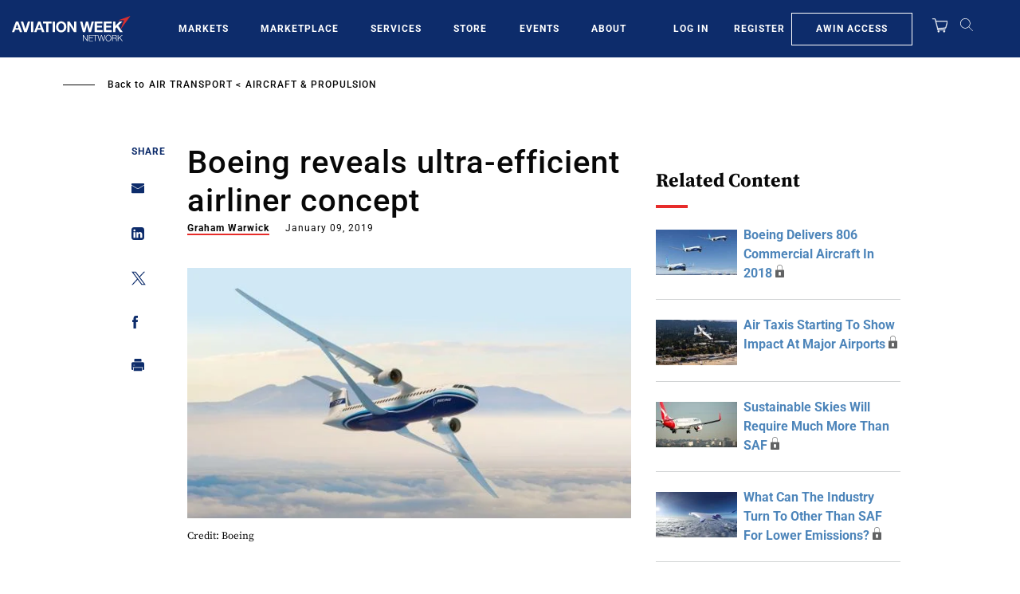

--- FILE ---
content_type: text/html; charset=UTF-8
request_url: https://aviationweek.com/air-transport/aircraft-propulsion/boeing-reveals-ultra-efficient-airliner-concept
body_size: 28849
content:
<!DOCTYPE html>
<html lang="en" dir="ltr" prefix="content: http://purl.org/rss/1.0/modules/content/  dc: http://purl.org/dc/terms/  foaf: http://xmlns.com/foaf/0.1/  og: http://ogp.me/ns#  rdfs: http://www.w3.org/2000/01/rdf-schema#  schema: http://schema.org/  sioc: http://rdfs.org/sioc/ns#  sioct: http://rdfs.org/sioc/types#  skos: http://www.w3.org/2004/02/skos/core#  xsd: http://www.w3.org/2001/XMLSchema# ">
  <head>
    <meta charset="utf-8" />
<script>"use strict";function _typeof(t){return(_typeof="function"==typeof Symbol&&"symbol"==typeof Symbol.iterator?function(t){return typeof t}:function(t){return t&&"function"==typeof Symbol&&t.constructor===Symbol&&t!==Symbol.prototype?"symbol":typeof t})(t)}!function(){self.airgap?.ready||(self.airgap={readyQueue:[],ready(e){this.readyQueue.push(e)},...self.airgap});const e=()=>{const e="__tcfapiLocator",t=[],a=window;let n,s,o=a;for(;o;){try{if(o.frames[e]){n=o;break}}catch(e){}if(o===a.top)break;o=o.parent}n||(!function t(){const n=a.document,s=!!a.frames[e];if(!s)if(n.body){const t=n.createElement("iframe");t.style.cssText="display:none",t.name=e,n.body.appendChild(t)}else setTimeout(t,5);return!s}(),a.__tcfapi=function(...e){if(!e.length)return t;"setGdprApplies"===e[0]?e.length>3&&2===parseInt(e[1],10)&&"boolean"==typeof e[3]&&(s=e[3],"function"==typeof e[2]&&e[2]("set",!0)):"ping"===e[0]?"function"==typeof e[2]&&e[2]({gdprApplies:s,cmpLoaded:!1,cmpStatus:"stub"}):t.push(e)},a.addEventListener("message",(function(e){const t="string"==typeof e.data;let a={};if(t)try{a=JSON.parse(e.data)}catch(e){}else a=e.data;const n="object"==typeof a&&null!==a?a.__tcfapiCall:null;n&&window.__tcfapi(n.command,n.version,(function(a,s){let o={__tcfapiReturn:{returnValue:a,success:s,callId:n.callId}};e&&e.source&&e.source.postMessage&&e.source.postMessage(t?JSON.stringify(o):o,"*")}),n.parameter)}),!1))};airgap.ready((t=>{"TCF_EU"===t.loadOptions.consentManagerConfig.initialViewStateByPrivacyRegime[t.getRegimes()[0]]&&("undefined"!=typeof module?module.exports=e:e())}))}();</script>
<script>self.airgap={overrides:[],cookieOverrides:[],...self.airgap};const allowGcmAdvanced=(e)=>{if(e.purposes.has('GcmAdvanced'))e.allow();};self.airgap.overrides.push({override:allowGcmAdvanced});self.airgap.cookieOverrides.push(allowGcmAdvanced);</script>
<script src="https://transcend-cdn.com/cm/ef49a3f1-d8c1-47d6-88fc-50e41130631f/airgap.js" data-cfasync="false" data-local-sync="allow-network-observable" data-prompt="1" data-report-only="off" data-dismissed-view-state="Collapsed" data-tcf-ui-dismissed-view-state="Collapsed"></script>
<script>(window.NREUM||(NREUM={})).init={ajax:{deny_list:["bam.nr-data.net"]}};(window.NREUM||(NREUM={})).loader_config={licenseKey:"NRBR-d03794bf4d9b2e4631c",applicationID:"603932223"};;/*! For license information please see nr-loader-rum-1.273.0.min.js.LICENSE.txt */
(()=>{var e,t,r={8122:(e,t,r)=>{"use strict";r.d(t,{a:()=>i});var n=r(944);function i(e,t){try{if(!e||"object"!=typeof e)return(0,n.R)(3);if(!t||"object"!=typeof t)return(0,n.R)(4);const r=Object.create(Object.getPrototypeOf(t),Object.getOwnPropertyDescriptors(t)),o=0===Object.keys(r).length?e:r;for(let a in o)if(void 0!==e[a])try{if(null===e[a]){r[a]=null;continue}Array.isArray(e[a])&&Array.isArray(t[a])?r[a]=Array.from(new Set([...e[a],...t[a]])):"object"==typeof e[a]&&"object"==typeof t[a]?r[a]=i(e[a],t[a]):r[a]=e[a]}catch(e){(0,n.R)(1,e)}return r}catch(e){(0,n.R)(2,e)}}},2555:(e,t,r)=>{"use strict";r.d(t,{Vp:()=>c,fn:()=>s,x1:()=>u});var n=r(384),i=r(8122);const o={beacon:n.NT.beacon,errorBeacon:n.NT.errorBeacon,licenseKey:void 0,applicationID:void 0,sa:void 0,queueTime:void 0,applicationTime:void 0,ttGuid:void 0,user:void 0,account:void 0,product:void 0,extra:void 0,jsAttributes:{},userAttributes:void 0,atts:void 0,transactionName:void 0,tNamePlain:void 0},a={};function s(e){try{const t=c(e);return!!t.licenseKey&&!!t.errorBeacon&&!!t.applicationID}catch(e){return!1}}function c(e){if(!e)throw new Error("All info objects require an agent identifier!");if(!a[e])throw new Error("Info for ".concat(e," was never set"));return a[e]}function u(e,t){if(!e)throw new Error("All info objects require an agent identifier!");a[e]=(0,i.a)(t,o);const r=(0,n.nY)(e);r&&(r.info=a[e])}},9417:(e,t,r)=>{"use strict";r.d(t,{D0:()=>g,gD:()=>h,xN:()=>p});var n=r(993);const i=e=>{if(!e||"string"!=typeof e)return!1;try{document.createDocumentFragment().querySelector(e)}catch{return!1}return!0};var o=r(2614),a=r(944),s=r(384),c=r(8122);const u="[data-nr-mask]",d=()=>{const e={mask_selector:"*",block_selector:"[data-nr-block]",mask_input_options:{color:!1,date:!1,"datetime-local":!1,email:!1,month:!1,number:!1,range:!1,search:!1,tel:!1,text:!1,time:!1,url:!1,week:!1,textarea:!1,select:!1,password:!0}};return{ajax:{deny_list:void 0,block_internal:!0,enabled:!0,harvestTimeSeconds:10,autoStart:!0},distributed_tracing:{enabled:void 0,exclude_newrelic_header:void 0,cors_use_newrelic_header:void 0,cors_use_tracecontext_headers:void 0,allowed_origins:void 0},feature_flags:[],generic_events:{enabled:!0,harvestTimeSeconds:30,autoStart:!0},harvest:{tooManyRequestsDelay:60},jserrors:{enabled:!0,harvestTimeSeconds:10,autoStart:!0},logging:{enabled:!0,harvestTimeSeconds:10,autoStart:!0,level:n.p_.INFO},metrics:{enabled:!0,autoStart:!0},obfuscate:void 0,page_action:{enabled:!0},page_view_event:{enabled:!0,autoStart:!0},page_view_timing:{enabled:!0,harvestTimeSeconds:30,autoStart:!0},performance:{capture_marks:!1,capture_measures:!1},privacy:{cookies_enabled:!0},proxy:{assets:void 0,beacon:void 0},session:{expiresMs:o.wk,inactiveMs:o.BB},session_replay:{autoStart:!0,enabled:!1,harvestTimeSeconds:60,preload:!1,sampling_rate:10,error_sampling_rate:100,collect_fonts:!1,inline_images:!1,fix_stylesheets:!0,mask_all_inputs:!0,get mask_text_selector(){return e.mask_selector},set mask_text_selector(t){i(t)?e.mask_selector="".concat(t,",").concat(u):""===t||null===t?e.mask_selector=u:(0,a.R)(5,t)},get block_class(){return"nr-block"},get ignore_class(){return"nr-ignore"},get mask_text_class(){return"nr-mask"},get block_selector(){return e.block_selector},set block_selector(t){i(t)?e.block_selector+=",".concat(t):""!==t&&(0,a.R)(6,t)},get mask_input_options(){return e.mask_input_options},set mask_input_options(t){t&&"object"==typeof t?e.mask_input_options={...t,password:!0}:(0,a.R)(7,t)}},session_trace:{enabled:!0,harvestTimeSeconds:10,autoStart:!0},soft_navigations:{enabled:!0,harvestTimeSeconds:10,autoStart:!0},spa:{enabled:!0,harvestTimeSeconds:10,autoStart:!0},ssl:void 0,user_actions:{enabled:!0}}},l={},f="All configuration objects require an agent identifier!";function g(e){if(!e)throw new Error(f);if(!l[e])throw new Error("Configuration for ".concat(e," was never set"));return l[e]}function p(e,t){if(!e)throw new Error(f);l[e]=(0,c.a)(t,d());const r=(0,s.nY)(e);r&&(r.init=l[e])}function h(e,t){if(!e)throw new Error(f);var r=g(e);if(r){for(var n=t.split("."),i=0;i<n.length-1;i++)if("object"!=typeof(r=r[n[i]]))return;r=r[n[n.length-1]]}return r}},3371:(e,t,r)=>{"use strict";r.d(t,{V:()=>f,f:()=>l});var n=r(8122),i=r(384),o=r(6154),a=r(9324);let s=0;const c={buildEnv:a.F3,distMethod:a.Xs,version:a.xv,originTime:o.WN},u={customTransaction:void 0,disabled:!1,isolatedBacklog:!1,loaderType:void 0,maxBytes:3e4,onerror:void 0,ptid:void 0,releaseIds:{},appMetadata:{},session:void 0,denyList:void 0,timeKeeper:void 0,obfuscator:void 0},d={};function l(e){if(!e)throw new Error("All runtime objects require an agent identifier!");if(!d[e])throw new Error("Runtime for ".concat(e," was never set"));return d[e]}function f(e,t){if(!e)throw new Error("All runtime objects require an agent identifier!");d[e]={...(0,n.a)(t,u),...c},Object.hasOwnProperty.call(d[e],"harvestCount")||Object.defineProperty(d[e],"harvestCount",{get:()=>++s});const r=(0,i.nY)(e);r&&(r.runtime=d[e])}},9324:(e,t,r)=>{"use strict";r.d(t,{F3:()=>i,Xs:()=>o,xv:()=>n});const n="1.273.0",i="PROD",o="CDN"},6154:(e,t,r)=>{"use strict";r.d(t,{OF:()=>c,RI:()=>i,WN:()=>d,bv:()=>o,gm:()=>a,mw:()=>s,sb:()=>u});var n=r(1863);const i="undefined"!=typeof window&&!!window.document,o="undefined"!=typeof WorkerGlobalScope&&("undefined"!=typeof self&&self instanceof WorkerGlobalScope&&self.navigator instanceof WorkerNavigator||"undefined"!=typeof globalThis&&globalThis instanceof WorkerGlobalScope&&globalThis.navigator instanceof WorkerNavigator),a=i?window:"undefined"!=typeof WorkerGlobalScope&&("undefined"!=typeof self&&self instanceof WorkerGlobalScope&&self||"undefined"!=typeof globalThis&&globalThis instanceof WorkerGlobalScope&&globalThis),s=Boolean("hidden"===a?.document?.visibilityState),c=/iPad|iPhone|iPod/.test(a.navigator?.userAgent),u=c&&"undefined"==typeof SharedWorker,d=((()=>{const e=a.navigator?.userAgent?.match(/Firefox[/\s](\d+\.\d+)/);Array.isArray(e)&&e.length>=2&&e[1]})(),Date.now()-(0,n.t)())},1687:(e,t,r)=>{"use strict";r.d(t,{Ak:()=>c,Ze:()=>l,x3:()=>u});var n=r(7836),i=r(3606),o=r(860),a=r(2646);const s={};function c(e,t){const r={staged:!1,priority:o.P3[t]||0};d(e),s[e].get(t)||s[e].set(t,r)}function u(e,t){e&&s[e]&&(s[e].get(t)&&s[e].delete(t),g(e,t,!1),s[e].size&&f(e))}function d(e){if(!e)throw new Error("agentIdentifier required");s[e]||(s[e]=new Map)}function l(e="",t="feature",r=!1){if(d(e),!e||!s[e].get(t)||r)return g(e,t);s[e].get(t).staged=!0,f(e)}function f(e){const t=Array.from(s[e]);t.every((([e,t])=>t.staged))&&(t.sort(((e,t)=>e[1].priority-t[1].priority)),t.forEach((([t])=>{s[e].delete(t),g(e,t)})))}function g(e,t,r=!0){const o=e?n.ee.get(e):n.ee,s=i.i.handlers;if(!o.aborted&&o.backlog&&s){if(r){const e=o.backlog[t],r=s[t];if(r){for(let t=0;e&&t<e.length;++t)p(e[t],r);Object.entries(r).forEach((([e,t])=>{Object.values(t||{}).forEach((t=>{t[0]?.on&&t[0]?.context()instanceof a.y&&t[0].on(e,t[1])}))}))}}o.isolatedBacklog||delete s[t],o.backlog[t]=null,o.emit("drain-"+t,[])}}function p(e,t){var r=e[1];Object.values(t[r]||{}).forEach((t=>{var r=e[0];if(t[0]===r){var n=t[1],i=e[3],o=e[2];n.apply(i,o)}}))}},7836:(e,t,r)=>{"use strict";r.d(t,{P:()=>c,ee:()=>u});var n=r(384),i=r(8990),o=r(3371),a=r(2646),s=r(5607);const c="nr@context:".concat(s.W),u=function e(t,r){var n={},s={},d={},l=!1;try{l=16===r.length&&(0,o.f)(r).isolatedBacklog}catch(e){}var f={on:p,addEventListener:p,removeEventListener:function(e,t){var r=n[e];if(!r)return;for(var i=0;i<r.length;i++)r[i]===t&&r.splice(i,1)},emit:function(e,r,n,i,o){!1!==o&&(o=!0);if(u.aborted&&!i)return;t&&o&&t.emit(e,r,n);for(var a=g(n),c=h(e),d=c.length,l=0;l<d;l++)c[l].apply(a,r);var p=m()[s[e]];p&&p.push([f,e,r,a]);return a},get:v,listeners:h,context:g,buffer:function(e,t){const r=m();if(t=t||"feature",f.aborted)return;Object.entries(e||{}).forEach((([e,n])=>{s[n]=t,t in r||(r[t]=[])}))},abort:function(){f._aborted=!0,Object.keys(f.backlog).forEach((e=>{delete f.backlog[e]}))},isBuffering:function(e){return!!m()[s[e]]},debugId:r,backlog:l?{}:t&&"object"==typeof t.backlog?t.backlog:{},isolatedBacklog:l};return Object.defineProperty(f,"aborted",{get:()=>{let e=f._aborted||!1;return e||(t&&(e=t.aborted),e)}}),f;function g(e){return e&&e instanceof a.y?e:e?(0,i.I)(e,c,(()=>new a.y(c))):new a.y(c)}function p(e,t){n[e]=h(e).concat(t)}function h(e){return n[e]||[]}function v(t){return d[t]=d[t]||e(f,t)}function m(){return f.backlog}}(void 0,"globalEE"),d=(0,n.Zm)();d.ee||(d.ee=u)},2646:(e,t,r)=>{"use strict";r.d(t,{y:()=>n});class n{constructor(e){this.contextId=e}}},9908:(e,t,r)=>{"use strict";r.d(t,{d:()=>n,p:()=>i});var n=r(7836).ee.get("handle");function i(e,t,r,i,o){o?(o.buffer([e],i),o.emit(e,t,r)):(n.buffer([e],i),n.emit(e,t,r))}},3606:(e,t,r)=>{"use strict";r.d(t,{i:()=>o});var n=r(9908);o.on=a;var i=o.handlers={};function o(e,t,r,o){a(o||n.d,i,e,t,r)}function a(e,t,r,i,o){o||(o="feature"),e||(e=n.d);var a=t[o]=t[o]||{};(a[r]=a[r]||[]).push([e,i])}},3878:(e,t,r)=>{"use strict";function n(e,t){return{capture:e,passive:!1,signal:t}}function i(e,t,r=!1,i){window.addEventListener(e,t,n(r,i))}function o(e,t,r=!1,i){document.addEventListener(e,t,n(r,i))}r.d(t,{DD:()=>o,jT:()=>n,sp:()=>i})},5607:(e,t,r)=>{"use strict";r.d(t,{W:()=>n});const n=(0,r(9566).bz)()},9566:(e,t,r)=>{"use strict";r.d(t,{LA:()=>s,bz:()=>a});var n=r(6154);const i="xxxxxxxx-xxxx-4xxx-yxxx-xxxxxxxxxxxx";function o(e,t){return e?15&e[t]:16*Math.random()|0}function a(){const e=n.gm?.crypto||n.gm?.msCrypto;let t,r=0;return e&&e.getRandomValues&&(t=e.getRandomValues(new Uint8Array(30))),i.split("").map((e=>"x"===e?o(t,r++).toString(16):"y"===e?(3&o()|8).toString(16):e)).join("")}function s(e){const t=n.gm?.crypto||n.gm?.msCrypto;let r,i=0;t&&t.getRandomValues&&(r=t.getRandomValues(new Uint8Array(e)));const a=[];for(var s=0;s<e;s++)a.push(o(r,i++).toString(16));return a.join("")}},2614:(e,t,r)=>{"use strict";r.d(t,{BB:()=>a,H3:()=>n,g:()=>u,iL:()=>c,tS:()=>s,uh:()=>i,wk:()=>o});const n="NRBA",i="SESSION",o=144e5,a=18e5,s={STARTED:"session-started",PAUSE:"session-pause",RESET:"session-reset",RESUME:"session-resume",UPDATE:"session-update"},c={SAME_TAB:"same-tab",CROSS_TAB:"cross-tab"},u={OFF:0,FULL:1,ERROR:2}},1863:(e,t,r)=>{"use strict";function n(){return Math.floor(performance.now())}r.d(t,{t:()=>n})},944:(e,t,r)=>{"use strict";function n(e,t){"function"==typeof console.debug&&console.debug("New Relic Warning: https://github.com/newrelic/newrelic-browser-agent/blob/main/docs/warning-codes.md#".concat(e),t)}r.d(t,{R:()=>n})},5284:(e,t,r)=>{"use strict";r.d(t,{t:()=>c,B:()=>s});var n=r(7836),i=r(6154);const o="newrelic";const a=new Set,s={};function c(e,t){const r=n.ee.get(t);s[t]??={},e&&"object"==typeof e&&(a.has(t)||(r.emit("rumresp",[e]),s[t]=e,a.add(t),function(e={}){try{i.gm.dispatchEvent(new CustomEvent(o,{detail:e}))}catch(e){}}({loaded:!0})))}},8990:(e,t,r)=>{"use strict";r.d(t,{I:()=>i});var n=Object.prototype.hasOwnProperty;function i(e,t,r){if(n.call(e,t))return e[t];var i=r();if(Object.defineProperty&&Object.keys)try{return Object.defineProperty(e,t,{value:i,writable:!0,enumerable:!1}),i}catch(e){}return e[t]=i,i}},6389:(e,t,r)=>{"use strict";function n(e,t=500,r={}){const n=r?.leading||!1;let i;return(...r)=>{n&&void 0===i&&(e.apply(this,r),i=setTimeout((()=>{i=clearTimeout(i)}),t)),n||(clearTimeout(i),i=setTimeout((()=>{e.apply(this,r)}),t))}}function i(e){let t=!1;return(...r)=>{t||(t=!0,e.apply(this,r))}}r.d(t,{J:()=>i,s:()=>n})},5289:(e,t,r)=>{"use strict";r.d(t,{GG:()=>o,sB:()=>a});var n=r(3878);function i(){return"undefined"==typeof document||"complete"===document.readyState}function o(e,t){if(i())return e();(0,n.sp)("load",e,t)}function a(e){if(i())return e();(0,n.DD)("DOMContentLoaded",e)}},384:(e,t,r)=>{"use strict";r.d(t,{NT:()=>o,US:()=>d,Zm:()=>a,bQ:()=>c,dV:()=>s,nY:()=>u,pV:()=>l});var n=r(6154),i=r(1863);const o={beacon:"bam.nr-data.net",errorBeacon:"bam.nr-data.net"};function a(){return n.gm.NREUM||(n.gm.NREUM={}),void 0===n.gm.newrelic&&(n.gm.newrelic=n.gm.NREUM),n.gm.NREUM}function s(){let e=a();return e.o||(e.o={ST:n.gm.setTimeout,SI:n.gm.setImmediate,CT:n.gm.clearTimeout,XHR:n.gm.XMLHttpRequest,REQ:n.gm.Request,EV:n.gm.Event,PR:n.gm.Promise,MO:n.gm.MutationObserver,FETCH:n.gm.fetch,WS:n.gm.WebSocket}),e}function c(e,t){let r=a();r.initializedAgents??={},t.initializedAt={ms:(0,i.t)(),date:new Date},r.initializedAgents[e]=t}function u(e){let t=a();return t.initializedAgents?.[e]}function d(e,t){a()[e]=t}function l(){return function(){let e=a();const t=e.info||{};e.info={beacon:o.beacon,errorBeacon:o.errorBeacon,...t}}(),function(){let e=a();const t=e.init||{};e.init={...t}}(),s(),function(){let e=a();const t=e.loader_config||{};e.loader_config={...t}}(),a()}},2843:(e,t,r)=>{"use strict";r.d(t,{u:()=>i});var n=r(3878);function i(e,t=!1,r,i){(0,n.DD)("visibilitychange",(function(){if(t)return void("hidden"===document.visibilityState&&e());e(document.visibilityState)}),r,i)}},3434:(e,t,r)=>{"use strict";r.d(t,{YM:()=>c});var n=r(7836),i=r(5607);const o="nr@original:".concat(i.W);var a=Object.prototype.hasOwnProperty,s=!1;function c(e,t){return e||(e=n.ee),r.inPlace=function(e,t,n,i,o){n||(n="");const a="-"===n.charAt(0);for(let s=0;s<t.length;s++){const c=t[s],u=e[c];d(u)||(e[c]=r(u,a?c+n:n,i,c,o))}},r.flag=o,r;function r(t,r,n,s,c){return d(t)?t:(r||(r=""),nrWrapper[o]=t,function(e,t,r){if(Object.defineProperty&&Object.keys)try{return Object.keys(e).forEach((function(r){Object.defineProperty(t,r,{get:function(){return e[r]},set:function(t){return e[r]=t,t}})})),t}catch(e){u([e],r)}for(var n in e)a.call(e,n)&&(t[n]=e[n])}(t,nrWrapper,e),nrWrapper);function nrWrapper(){var o,a,d,l;try{a=this,o=[...arguments],d="function"==typeof n?n(o,a):n||{}}catch(t){u([t,"",[o,a,s],d],e)}i(r+"start",[o,a,s],d,c);try{return l=t.apply(a,o)}catch(e){throw i(r+"err",[o,a,e],d,c),e}finally{i(r+"end",[o,a,l],d,c)}}}function i(r,n,i,o){if(!s||t){var a=s;s=!0;try{e.emit(r,n,i,t,o)}catch(t){u([t,r,n,i],e)}s=a}}}function u(e,t){t||(t=n.ee);try{t.emit("internal-error",e)}catch(e){}}function d(e){return!(e&&"function"==typeof e&&e.apply&&!e[o])}},993:(e,t,r)=>{"use strict";r.d(t,{ET:()=>o,p_:()=>i});var n=r(860);const i={ERROR:"ERROR",WARN:"WARN",INFO:"INFO",DEBUG:"DEBUG",TRACE:"TRACE"},o="log";n.K7.logging},3969:(e,t,r)=>{"use strict";r.d(t,{TZ:()=>n,XG:()=>s,rs:()=>i,xV:()=>a,z_:()=>o});const n=r(860).K7.metrics,i="sm",o="cm",a="storeSupportabilityMetrics",s="storeEventMetrics"},6630:(e,t,r)=>{"use strict";r.d(t,{T:()=>n});const n=r(860).K7.pageViewEvent},782:(e,t,r)=>{"use strict";r.d(t,{T:()=>n});const n=r(860).K7.pageViewTiming},6344:(e,t,r)=>{"use strict";r.d(t,{G4:()=>i});var n=r(2614);r(860).K7.sessionReplay;const i={RECORD:"recordReplay",PAUSE:"pauseReplay",REPLAY_RUNNING:"replayRunning",ERROR_DURING_REPLAY:"errorDuringReplay"};n.g.ERROR,n.g.FULL,n.g.OFF},4234:(e,t,r)=>{"use strict";r.d(t,{W:()=>o});var n=r(7836),i=r(1687);class o{constructor(e,t){this.agentIdentifier=e,this.ee=n.ee.get(e),this.featureName=t,this.blocked=!1}deregisterDrain(){(0,i.x3)(this.agentIdentifier,this.featureName)}}},7603:(e,t,r)=>{"use strict";r.d(t,{j:()=>P});var n=r(860),i=r(2555),o=r(3371),a=r(9908),s=r(7836),c=r(1687),u=r(5289),d=r(6154),l=r(944),f=r(3969),g=r(384),p=r(6344);const h=["setErrorHandler","finished","addToTrace","addRelease","addPageAction","setCurrentRouteName","setPageViewName","setCustomAttribute","interaction","noticeError","setUserId","setApplicationVersion","start",p.G4.RECORD,p.G4.PAUSE,"log","wrapLogger"],v=["setErrorHandler","finished","addToTrace","addRelease"];var m=r(1863),b=r(2614),y=r(993);var w=r(2646),A=r(3434);function R(e,t,r,n){if("object"!=typeof t||!t||"string"!=typeof r||!r||"function"!=typeof t[r])return(0,l.R)(29);const i=function(e){return(e||s.ee).get("logger")}(e),o=(0,A.YM)(i),a=new w.y(s.P);return a.level=n.level,a.customAttributes=n.customAttributes,o.inPlace(t,[r],"wrap-logger-",a),i}function E(){const e=(0,g.pV)();h.forEach((t=>{e[t]=(...r)=>function(t,...r){let n=[];return Object.values(e.initializedAgents).forEach((e=>{e&&e.api?e.exposed&&e.api[t]&&n.push(e.api[t](...r)):(0,l.R)(38,t)})),n.length>1?n:n[0]}(t,...r)}))}const _={};function x(e,t,g=!1){t||(0,c.Ak)(e,"api");const h={};var w=s.ee.get(e),A=w.get("tracer");_[e]=b.g.OFF,w.on(p.G4.REPLAY_RUNNING,(t=>{_[e]=t}));var E="api-",x=E+"ixn-";function N(t,r,n,o){const a=(0,i.Vp)(e);return null===r?delete a.jsAttributes[t]:(0,i.x1)(e,{...a,jsAttributes:{...a.jsAttributes,[t]:r}}),j(E,n,!0,o||null===r?"session":void 0)(t,r)}function T(){}h.log=function(e,{customAttributes:t={},level:r=y.p_.INFO}={}){(0,a.p)(f.xV,["API/log/called"],void 0,n.K7.metrics,w),function(e,t,r={},i=y.p_.INFO){(0,a.p)(f.xV,["API/logging/".concat(i.toLowerCase(),"/called")],void 0,n.K7.metrics,e),(0,a.p)(y.ET,[(0,m.t)(),t,r,i],void 0,n.K7.logging,e)}(w,e,t,r)},h.wrapLogger=(e,t,{customAttributes:r={},level:i=y.p_.INFO}={})=>{(0,a.p)(f.xV,["API/wrapLogger/called"],void 0,n.K7.metrics,w),R(w,e,t,{customAttributes:r,level:i})},v.forEach((e=>{h[e]=j(E,e,!0,"api")})),h.addPageAction=j(E,"addPageAction",!0,n.K7.genericEvents),h.setPageViewName=function(t,r){if("string"==typeof t)return"/"!==t.charAt(0)&&(t="/"+t),(0,o.f)(e).customTransaction=(r||"http://custom.transaction")+t,j(E,"setPageViewName",!0)()},h.setCustomAttribute=function(e,t,r=!1){if("string"==typeof e){if(["string","number","boolean"].includes(typeof t)||null===t)return N(e,t,"setCustomAttribute",r);(0,l.R)(40,typeof t)}else(0,l.R)(39,typeof e)},h.setUserId=function(e){if("string"==typeof e||null===e)return N("enduser.id",e,"setUserId",!0);(0,l.R)(41,typeof e)},h.setApplicationVersion=function(e){if("string"==typeof e||null===e)return N("application.version",e,"setApplicationVersion",!1);(0,l.R)(42,typeof e)},h.start=()=>{try{(0,a.p)(f.xV,["API/start/called"],void 0,n.K7.metrics,w),w.emit("manual-start-all")}catch(e){(0,l.R)(23,e)}},h[p.G4.RECORD]=function(){(0,a.p)(f.xV,["API/recordReplay/called"],void 0,n.K7.metrics,w),(0,a.p)(p.G4.RECORD,[],void 0,n.K7.sessionReplay,w)},h[p.G4.PAUSE]=function(){(0,a.p)(f.xV,["API/pauseReplay/called"],void 0,n.K7.metrics,w),(0,a.p)(p.G4.PAUSE,[],void 0,n.K7.sessionReplay,w)},h.interaction=function(e){return(new T).get("object"==typeof e?e:{})};const S=T.prototype={createTracer:function(e,t){var r={},i=this,o="function"==typeof t;return(0,a.p)(f.xV,["API/createTracer/called"],void 0,n.K7.metrics,w),g||(0,a.p)(x+"tracer",[(0,m.t)(),e,r],i,n.K7.spa,w),function(){if(A.emit((o?"":"no-")+"fn-start",[(0,m.t)(),i,o],r),o)try{return t.apply(this,arguments)}catch(e){const t="string"==typeof e?new Error(e):e;throw A.emit("fn-err",[arguments,this,t],r),t}finally{A.emit("fn-end",[(0,m.t)()],r)}}}};function j(e,t,r,i){return function(){return(0,a.p)(f.xV,["API/"+t+"/called"],void 0,n.K7.metrics,w),i&&(0,a.p)(e+t,[(0,m.t)(),...arguments],r?null:this,i,w),r?void 0:this}}function k(){r.e(296).then(r.bind(r,8778)).then((({setAPI:t})=>{t(e),(0,c.Ze)(e,"api")})).catch((e=>{(0,l.R)(27,e),w.abort()}))}return["actionText","setName","setAttribute","save","ignore","onEnd","getContext","end","get"].forEach((e=>{S[e]=j(x,e,void 0,g?n.K7.softNav:n.K7.spa)})),h.setCurrentRouteName=g?j(x,"routeName",void 0,n.K7.softNav):j(E,"routeName",!0,n.K7.spa),h.noticeError=function(t,r){"string"==typeof t&&(t=new Error(t)),(0,a.p)(f.xV,["API/noticeError/called"],void 0,n.K7.metrics,w),(0,a.p)("err",[t,(0,m.t)(),!1,r,!!_[e]],void 0,n.K7.jserrors,w)},d.RI?(0,u.GG)((()=>k()),!0):k(),h}var N=r(9417),T=r(8122);const S={accountID:void 0,trustKey:void 0,agentID:void 0,licenseKey:void 0,applicationID:void 0,xpid:void 0},j={};var k=r(5284);const I=e=>{const t=e.startsWith("http");e+="/",r.p=t?e:"https://"+e};let O=!1;function P(e,t={},r,n){let{init:a,info:c,loader_config:u,runtime:l={},exposed:f=!0}=t;l.loaderType=r;const p=(0,g.pV)();c||(a=p.init,c=p.info,u=p.loader_config),(0,N.xN)(e.agentIdentifier,a||{}),function(e,t){if(!e)throw new Error("All loader-config objects require an agent identifier!");j[e]=(0,T.a)(t,S);const r=(0,g.nY)(e);r&&(r.loader_config=j[e])}(e.agentIdentifier,u||{}),c.jsAttributes??={},d.bv&&(c.jsAttributes.isWorker=!0),(0,i.x1)(e.agentIdentifier,c);const h=(0,N.D0)(e.agentIdentifier),v=[c.beacon,c.errorBeacon];O||(h.proxy.assets&&(I(h.proxy.assets),v.push(h.proxy.assets)),h.proxy.beacon&&v.push(h.proxy.beacon),E(),(0,g.US)("activatedFeatures",k.B),e.runSoftNavOverSpa&&=!0===h.soft_navigations.enabled&&h.feature_flags.includes("soft_nav")),l.denyList=[...h.ajax.deny_list||[],...h.ajax.block_internal?v:[]],l.ptid=e.agentIdentifier,(0,o.V)(e.agentIdentifier,l),e.ee=s.ee.get(e.agentIdentifier),void 0===e.api&&(e.api=x(e.agentIdentifier,n,e.runSoftNavOverSpa)),void 0===e.exposed&&(e.exposed=f),O=!0}},8374:(e,t,r)=>{r.nc=(()=>{try{return document?.currentScript?.nonce}catch(e){}return""})()},860:(e,t,r)=>{"use strict";r.d(t,{$J:()=>o,K7:()=>n,P3:()=>i});const n={ajax:"ajax",genericEvents:"generic_events",jserrors:"jserrors",logging:"logging",metrics:"metrics",pageAction:"page_action",pageViewEvent:"page_view_event",pageViewTiming:"page_view_timing",sessionReplay:"session_replay",sessionTrace:"session_trace",softNav:"soft_navigations",spa:"spa"},i={[n.pageViewEvent]:1,[n.pageViewTiming]:2,[n.metrics]:3,[n.jserrors]:4,[n.spa]:5,[n.ajax]:6,[n.sessionTrace]:7,[n.softNav]:8,[n.sessionReplay]:9,[n.logging]:10,[n.genericEvents]:11},o={[n.pageViewTiming]:"events",[n.ajax]:"events",[n.spa]:"events",[n.softNav]:"events",[n.metrics]:"jserrors",[n.jserrors]:"jserrors",[n.sessionTrace]:"browser/blobs",[n.sessionReplay]:"browser/blobs",[n.logging]:"browser/logs",[n.genericEvents]:"ins"}}},n={};function i(e){var t=n[e];if(void 0!==t)return t.exports;var o=n[e]={exports:{}};return r[e](o,o.exports,i),o.exports}i.m=r,i.d=(e,t)=>{for(var r in t)i.o(t,r)&&!i.o(e,r)&&Object.defineProperty(e,r,{enumerable:!0,get:t[r]})},i.f={},i.e=e=>Promise.all(Object.keys(i.f).reduce(((t,r)=>(i.f[r](e,t),t)),[])),i.u=e=>"nr-rum-1.273.0.min.js",i.o=(e,t)=>Object.prototype.hasOwnProperty.call(e,t),e={},t="NRBA-1.273.0.PROD:",i.l=(r,n,o,a)=>{if(e[r])e[r].push(n);else{var s,c;if(void 0!==o)for(var u=document.getElementsByTagName("script"),d=0;d<u.length;d++){var l=u[d];if(l.getAttribute("src")==r||l.getAttribute("data-webpack")==t+o){s=l;break}}if(!s){c=!0;var f={296:"sha512-qv6Flfpi3czlKpw52FKXo9/wXNolXV1Klb6PjfhuootV/Nc5Im+w3X66PjvL78lJAr1wNyKsMOTXgzz7cbYUcw=="};(s=document.createElement("script")).charset="utf-8",s.timeout=120,i.nc&&s.setAttribute("nonce",i.nc),s.setAttribute("data-webpack",t+o),s.src=r,0!==s.src.indexOf(window.location.origin+"/")&&(s.crossOrigin="anonymous"),f[a]&&(s.integrity=f[a])}e[r]=[n];var g=(t,n)=>{s.onerror=s.onload=null,clearTimeout(p);var i=e[r];if(delete e[r],s.parentNode&&s.parentNode.removeChild(s),i&&i.forEach((e=>e(n))),t)return t(n)},p=setTimeout(g.bind(null,void 0,{type:"timeout",target:s}),12e4);s.onerror=g.bind(null,s.onerror),s.onload=g.bind(null,s.onload),c&&document.head.appendChild(s)}},i.r=e=>{"undefined"!=typeof Symbol&&Symbol.toStringTag&&Object.defineProperty(e,Symbol.toStringTag,{value:"Module"}),Object.defineProperty(e,"__esModule",{value:!0})},i.p="https://js-agent.newrelic.com/",(()=>{var e={840:0,374:0};i.f.j=(t,r)=>{var n=i.o(e,t)?e[t]:void 0;if(0!==n)if(n)r.push(n[2]);else{var o=new Promise(((r,i)=>n=e[t]=[r,i]));r.push(n[2]=o);var a=i.p+i.u(t),s=new Error;i.l(a,(r=>{if(i.o(e,t)&&(0!==(n=e[t])&&(e[t]=void 0),n)){var o=r&&("load"===r.type?"missing":r.type),a=r&&r.target&&r.target.src;s.message="Loading chunk "+t+" failed.\n("+o+": "+a+")",s.name="ChunkLoadError",s.type=o,s.request=a,n[1](s)}}),"chunk-"+t,t)}};var t=(t,r)=>{var n,o,[a,s,c]=r,u=0;if(a.some((t=>0!==e[t]))){for(n in s)i.o(s,n)&&(i.m[n]=s[n]);if(c)c(i)}for(t&&t(r);u<a.length;u++)o=a[u],i.o(e,o)&&e[o]&&e[o][0](),e[o]=0},r=self["webpackChunk:NRBA-1.273.0.PROD"]=self["webpackChunk:NRBA-1.273.0.PROD"]||[];r.forEach(t.bind(null,0)),r.push=t.bind(null,r.push.bind(r))})(),(()=>{"use strict";i(8374);var e=i(944),t=i(6344),r=i(9566);class n{agentIdentifier;constructor(e=(0,r.LA)(16)){this.agentIdentifier=e}#e(t,...r){if("function"==typeof this.api?.[t])return this.api[t](...r);(0,e.R)(35,t)}addPageAction(e,t){return this.#e("addPageAction",e,t)}setPageViewName(e,t){return this.#e("setPageViewName",e,t)}setCustomAttribute(e,t,r){return this.#e("setCustomAttribute",e,t,r)}noticeError(e,t){return this.#e("noticeError",e,t)}setUserId(e){return this.#e("setUserId",e)}setApplicationVersion(e){return this.#e("setApplicationVersion",e)}setErrorHandler(e){return this.#e("setErrorHandler",e)}finished(e){return this.#e("finished",e)}addRelease(e,t){return this.#e("addRelease",e,t)}start(e){return this.#e("start",e)}recordReplay(){return this.#e(t.G4.RECORD)}pauseReplay(){return this.#e(t.G4.PAUSE)}addToTrace(e){return this.#e("addToTrace",e)}setCurrentRouteName(e){return this.#e("setCurrentRouteName",e)}interaction(){return this.#e("interaction")}log(e,t){return this.#e("log",e,t)}wrapLogger(e,t,r){return this.#e("wrapLogger",e,t,r)}}var o=i(860),a=i(9417);const s=Object.values(o.K7);function c(e){const t={};return s.forEach((r=>{t[r]=function(e,t){return!0===(0,a.gD)(t,"".concat(e,".enabled"))}(r,e)})),t}var u=i(7603);var d=i(1687),l=i(4234),f=i(5289),g=i(6154),p=i(384);const h=e=>g.RI&&!0===(0,a.gD)(e,"privacy.cookies_enabled");function v(e){return!!(0,p.dV)().o.MO&&h(e)&&!0===(0,a.gD)(e,"session_trace.enabled")}var m=i(6389);class b extends l.W{constructor(e,t,r=!0){super(e.agentIdentifier,t),this.auto=r,this.abortHandler=void 0,this.featAggregate=void 0,this.onAggregateImported=void 0,!1===e.init[this.featureName].autoStart&&(this.auto=!1),this.auto?(0,d.Ak)(e.agentIdentifier,t):this.ee.on("manual-start-all",(0,m.J)((()=>{(0,d.Ak)(e.agentIdentifier,this.featureName),this.auto=!0,this.importAggregator(e)})))}importAggregator(t,r={}){if(this.featAggregate||!this.auto)return;let n;this.onAggregateImported=new Promise((e=>{n=e}));const a=async()=>{let a;try{if(h(this.agentIdentifier)){const{setupAgentSession:e}=await i.e(296).then(i.bind(i,3861));a=e(this.agentIdentifier)}}catch(t){(0,e.R)(20,t),this.ee.emit("internal-error",[t]),this.featureName===o.K7.sessionReplay&&this.abortHandler?.()}try{if(t.sharedAggregator)await t.sharedAggregator;else{t.sharedAggregator=i.e(296).then(i.bind(i,9337));const{EventAggregator:e}=await t.sharedAggregator;t.sharedAggregator=new e}if(!this.#t(this.featureName,a))return(0,d.Ze)(this.agentIdentifier,this.featureName),void n(!1);const{lazyFeatureLoader:e}=await i.e(296).then(i.bind(i,6103)),{Aggregate:o}=await e(this.featureName,"aggregate");this.featAggregate=new o(t,r),n(!0)}catch(t){(0,e.R)(34,t),this.abortHandler?.(),(0,d.Ze)(this.agentIdentifier,this.featureName,!0),n(!1),this.ee&&this.ee.abort()}};g.RI?(0,f.GG)((()=>a()),!0):a()}#t(e,t){switch(e){case o.K7.sessionReplay:return v(this.agentIdentifier)&&!!t;case o.K7.sessionTrace:return!!t;default:return!0}}}var y=i(6630);class w extends b{static featureName=y.T;constructor(e,t=!0){super(e,y.T,t),this.importAggregator(e)}}var A=i(9908),R=i(2843),E=i(3878),_=i(782),x=i(1863);class N extends b{static featureName=_.T;constructor(e,t=!0){super(e,_.T,t),g.RI&&((0,R.u)((()=>(0,A.p)("docHidden",[(0,x.t)()],void 0,_.T,this.ee)),!0),(0,E.sp)("pagehide",(()=>(0,A.p)("winPagehide",[(0,x.t)()],void 0,_.T,this.ee))),this.importAggregator(e))}}var T=i(3969);class S extends b{static featureName=T.TZ;constructor(e,t=!0){super(e,T.TZ,t),this.importAggregator(e)}}new class extends n{constructor(t,r){super(r),g.gm?(this.features={},(0,p.bQ)(this.agentIdentifier,this),this.desiredFeatures=new Set(t.features||[]),this.desiredFeatures.add(w),this.runSoftNavOverSpa=[...this.desiredFeatures].some((e=>e.featureName===o.K7.softNav)),(0,u.j)(this,t,t.loaderType||"agent"),this.run()):(0,e.R)(21)}get config(){return{info:this.info,init:this.init,loader_config:this.loader_config,runtime:this.runtime}}run(){try{const t=c(this.agentIdentifier),r=[...this.desiredFeatures];r.sort(((e,t)=>o.P3[e.featureName]-o.P3[t.featureName])),r.forEach((r=>{if(!t[r.featureName]&&r.featureName!==o.K7.pageViewEvent)return;if(this.runSoftNavOverSpa&&r.featureName===o.K7.spa)return;if(!this.runSoftNavOverSpa&&r.featureName===o.K7.softNav)return;const n=function(e){switch(e){case o.K7.ajax:return[o.K7.jserrors];case o.K7.sessionTrace:return[o.K7.ajax,o.K7.pageViewEvent];case o.K7.sessionReplay:return[o.K7.sessionTrace];case o.K7.pageViewTiming:return[o.K7.pageViewEvent];default:return[]}}(r.featureName).filter((e=>!(e in this.features)));n.length>0&&(0,e.R)(36,{targetFeature:r.featureName,missingDependencies:n}),this.features[r.featureName]=new r(this)}))}catch(t){(0,e.R)(22,t);for(const e in this.features)this.features[e].abortHandler?.();const r=(0,p.Zm)();delete r.initializedAgents[this.agentIdentifier]?.api,delete r.initializedAgents[this.agentIdentifier]?.features,delete this.sharedAggregator;return r.ee.get(this.agentIdentifier).abort(),!1}}}({features:[w,N,S],loaderType:"lite"})})()})();</script>
<noscript><style>form.antibot * :not(.antibot-message) { display: none !important; }</style>
</noscript><style>/* @see https://github.com/aFarkas/lazysizes#broken-image-symbol */.js img.lazyload:not([src]) { visibility: hidden; }/* @see https://github.com/aFarkas/lazysizes#automatically-setting-the-sizes-attribute */.js img.lazyloaded[data-sizes=auto] { display: block; width: 100%; }</style>
<meta name="description" content="Boeing has unveiled a refined design for its Transonic Truss-Braced Wing (TTBW) ultra-efficient airliner concept." />
<link rel="canonical" href="https://aviationweek.com/air-transport/aircraft-propulsion/boeing-reveals-ultra-efficient-airliner-concept" />
<meta name="twitter:card" content="summary_large_image" />
<meta name="twitter:title" content="Boeing reveals ultra-efficient airliner concept | Aviation Week Network" />
<meta name="twitter:description" content="Boeing has unveiled a refined design for its Transonic Truss-Braced Wing (TTBW) ultra-efficient airliner concept." />
<meta name="twitter:image" content="https://aviationweek.com/sites/default/files/uploads/2019/01/ttbwboeing.jpg" />
<meta name="Generator" content="Drupal 10 (https://www.drupal.org); Commerce 3" />
<meta name="MobileOptimized" content="width" />
<meta name="HandheldFriendly" content="true" />
<meta name="viewport" content="width=device-width, initial-scale=1.0" />
<script type="application/ld+json">{
    "@context": "https://schema.org",
    "@graph": [
        {
            "@type": "Article",
            "copyrightHolder": {
                "@type": "Organization",
                "name": "Informa Markets - a trading division of Informa PLC"
            },
            "inLanguage": "en",
            "headline": "Boeing reveals ultra-efficient airliner concept",
            "copyrightYear": "2019",
            "sourceOrganization": "Aviation Week Network",
            "description": "Boeing has unveiled a refined design for its Transonic Truss-Braced Wing (TTBW) ultra-efficient airliner concept.",
            "image": {
                "@type": "ImageObject",
                "url": "https://aviationweek.com/sites/default/files/uploads/2019/01/ttbwboeing.jpg",
                "credit": "Boeing",
                "width": "557",
                "height": "313"
            },
            "datePublished": "2019-01-09T20:38:00+0000",
            "isAccessibleForFree": false,
            "isPartOf": {
                "@type": "Product",
                "name": "Air Transport World"
            },
            "dateModified": "2020-02-20T16:30:01+0000",
            "author": {
                "@type": "Person",
                "name": "Graham Warwick",
                "jobTitle": "Executive Editor, Technology",
                "url": "https://aviationweek.com/author/graham-warwick"
            },
            "publisher": {
                "@type": "Organization",
                "@id": "https://aviationweek.com/",
                "name": "Aviation Week Network",
                "logo": {
                    "@type": "ImageObject",
                    "url": "https://aviationweek.com/themes/custom/particle/dist/app-drupal/assets/awn-logo.svg"
                }
            },
            "mainEntityOfPage": "https://aviationweek.com/air-transport/aircraft-propulsion/boeing-reveals-ultra-efficient-airliner-concept"
        },
        {
            "@type": "ItemList",
            "itemListElement": []
        },
        {
            "@type": "Organization",
            "@id": "https://aviationweek.com/",
            "name": "Aviation Week Network",
            "url": "https://aviationweek.com/"
        },
        {
            "@type": "WebPage",
            "url": "https://aviationweek.com/air-transport/aircraft-propulsion/boeing-reveals-ultra-efficient-airliner-concept",
            "breadcrumb": {
                "@type": "BreadcrumbList",
                "itemListElement": [
                    {
                        "@type": "ListItem",
                        "position": 1,
                        "name": "Home",
                        "item": "https://aviationweek.com/"
                    },
                    {
                        "@type": "ListItem",
                        "position": 2,
                        "name": "Air Transport",
                        "item": "https://aviationweek.com/air-transport"
                    },
                    {
                        "@type": "ListItem",
                        "position": 3,
                        "name": "Aircraft \u0026 Propulsion",
                        "item": "https://aviationweek.com/air-transport/aircraft-propulsion"
                    }
                ]
            }
        },
        {
            "@type": "WebSite",
            "@id": "https://aviationweek.com/",
            "name": "Aviation Week Network",
            "url": "https://aviationweek.com/"
        }
    ]
}</script>
<script async src="https://securepubads.g.doubleclick.net/tag/js/gpt.js"></script>

<script>
// Initialize the google variables.
var googletag = googletag || {};
googletag.cmd = googletag.cmd || [];

// Add a place to store the slot name variable.
googletag.slots = googletag.slots || {};

// If gdpr cookies is missing, gdpr banner will display and status would be 'on'.
var gdpr_status = 'off';

if (self.airgap?.getConsent && !self.airgap.getConsent().confirmed) {
  gdpr_status = 'on';
}
</script>

<script>
// Checks for awnReferringCategory cookie to replace DFP tokens.
var CategoryReferrer = (function(adUnitBase) {
  'use strict';

  var showExclusiveAds = document.documentElement.hasAttribute('data-exclusive-ads');

  function parseReferrer(adUnit) {
    // Check if exclusive ads are not in operation.
    if (!showExclusiveAds) {
      // Check for match with referring category.
      var referringCategory = fetchCookie('awnReferringCategory');

      if (referringCategory && document.referrer.replace(/\?.*$/,'') === location.origin + '/' + referringCategory) {
        adUnit = adUnitBase + '/' + referringCategory;
      }
    }

    return adUnit.replace(/\/+$/, '');
  }

  function fetchCookie(cookieName) {
    var cookie = document.cookie.match(
      new RegExp('(^| )' + cookieName + '=([^;]+)')
    );

    return cookie && cookie.length ? decodeURIComponent(cookie[2]) : null;
  }

  return {
    parse: parseReferrer
  };
})('/2441/awnetwork.home');
</script>
<script>
  googletag.cmd.push(function() {
    var adUnit = '/2441/awnetwork.home/air-transport/aircraft-propulsion';

          adUnit = CategoryReferrer.parse(adUnit);
    
    
          googletag.slots["js-dfp-tag-interstitial"] = googletag.defineSlot(adUnit, [1, 1], "js-dfp-tag-interstitial")
    
    
    
    
    
          .setTargeting('pos', ['interstitial'])
          .setTargeting('nid', ['263451'])
    
    
    .addService(googletag.pubads());
  });
</script>
<script>
  googletag.cmd.push(function() {
    var adUnit = '/2441/awnetwork.home/air-transport/aircraft-propulsion';

          adUnit = CategoryReferrer.parse(adUnit);
    
    
          googletag.slots["js-dfp-tag-article_floor"] = googletag.defineSlot(adUnit, [1, 1], "js-dfp-tag-article_floor")
    
    
    
    
    
          .setTargeting('pos', ['floor'])
          .setTargeting('nid', ['263451'])
    
    
    .addService(googletag.pubads());
  });
</script>
<script>
  googletag.cmd.push(function() {
    var adUnit = '/2441/awnetwork.home/air-transport/aircraft-propulsion';

          adUnit = CategoryReferrer.parse(adUnit);
    
            var mapping = googletag.sizeMapping()
                  .addSize([1320, 0], [1, 1])
                .build();
    
          googletag.slots["js-dfp-tag-article_skin"] = googletag.defineOutOfPageSlot(adUnit, "js-dfp-tag-article_skin")
    
    
    
    
    
          .setTargeting('pos', ['skin'])
          .setTargeting('nid', ['263451'])
    
          .defineSizeMapping(mapping)
    
    .addService(googletag.pubads());
  });
</script>
<script>
  googletag.cmd.push(function() {
    var adUnit = '/2441/awnetwork.home/air-transport/aircraft-propulsion';

          adUnit = CategoryReferrer.parse(adUnit);
    
    
          googletag.slots["js-dfp-tag-article_video"] = googletag.defineSlot(adUnit, [1, 1], "js-dfp-tag-article_video")
    
    
    
    
    
          .setTargeting('pos', ['inarticlevideo_1'])
          .setTargeting('content', ['-program'])
          .setTargeting('nid', ['263451'])
    
    
    .addService(googletag.pubads());
  });
</script>
<script>
  googletag.cmd.push(function() {
    var adUnit = '/2441/awnetwork.home/air-transport/aircraft-propulsion';

          adUnit = CategoryReferrer.parse(adUnit);
    
            var mapping = googletag.sizeMapping()
                  .addSize([320, 400], [[320, 50], [300, 50]])
                  .addSize([750, 200], [728, 90])
                  .addSize([1050, 250], [[728, 90], [970, 90], [970, 250]])
                  .addSize([0, 0], [320, 50])
                .build();
    
          googletag.slots["js-dfp-tag-article_728x90_1"] = googletag.defineSlot(adUnit, [[728, 90], [970, 90], [320, 50], [970, 250]], "js-dfp-tag-article_728x90_1")
    
    
    
    
    
          .setTargeting('pos', ['728_1'])
          .setTargeting('nid', ['263451'])
    
          .defineSizeMapping(mapping)
    
    .addService(googletag.pubads());
  });
</script>
<script>
  googletag.cmd.push(function() {
    var adUnit = '/2441/awnetwork.home/air-transport/aircraft-propulsion';

          adUnit = CategoryReferrer.parse(adUnit);
    
    
          googletag.slots["js-dfp-tag-article_300x250_body1"] = googletag.defineSlot(adUnit, [300, 250], "js-dfp-tag-article_300x250_body1")
    
    
    
    
    
          .setTargeting('pos', ['300_article'])
          .setTargeting('nid', ['263451'])
    
    
    .addService(googletag.pubads());
  });
</script>
<script>
  googletag.cmd.push(function() {
    var adUnit = '/2441/awnetwork.home/air-transport/aircraft-propulsion';

          adUnit = CategoryReferrer.parse(adUnit);
    
    
          googletag.slots["js-dfp-tag-article_300x250_1"] = googletag.defineSlot(adUnit, [[300, 250], [300, 600]], "js-dfp-tag-article_300x250_1")
    
    
    
    
    
          .setTargeting('pos', ['300_1'])
          .setTargeting('nid', ['263451'])
    
    
    .addService(googletag.pubads());
  });
</script>
<script>
  googletag.cmd.push(function() {
    var adUnit = '/2441/awnetwork.home/air-transport/aircraft-propulsion';

          adUnit = CategoryReferrer.parse(adUnit);
    
    
          googletag.slots["js-dfp-tag-article_300x250_2"] = googletag.defineSlot(adUnit, [[300, 250], [300, 600]], "js-dfp-tag-article_300x250_2")
    
    
    
    
    
          .setTargeting('pos', ['300_2'])
          .setTargeting('nid', ['263451'])
    
    
    .addService(googletag.pubads());
  });
</script>
<script>
  googletag.cmd.push(function() {
    var adUnit = '/2441/awnetwork.home/air-transport/aircraft-propulsion';

          adUnit = CategoryReferrer.parse(adUnit);
    
            var mapping = googletag.sizeMapping()
                  .addSize([320, 400], [[320, 50], [300, 50]])
                  .addSize([750, 200], [728, 90])
                  .addSize([1050, 200], [728, 90])
                  .addSize([0, 0], [320, 50])
                .build();
    
          googletag.slots["js-dfp-tag-article_728x90_2"] = googletag.defineSlot(adUnit, [[728, 90], [320, 50]], "js-dfp-tag-article_728x90_2")
    
    
    
    
    
          .setTargeting('pos', ['728_2'])
          .setTargeting('nid', ['263451'])
    
          .defineSizeMapping(mapping)
    
    .addService(googletag.pubads());
  });
</script>
<!-- Google Publisher Tag -->
<script>
  document.addEventListener('DOMContentLoaded', function () {
    googletag.cmd.push(function () {
      // Get ad service
      var adService = googletag.pubads();

      // Configure ad service
            adService.enableAsyncRendering();
                        adService.collapseEmptyDivs();
            var initialLoadDisabled = false;
            adService.setTargeting('gdpr_banner', [gdpr_status]);

      
      // Enable ad service
      googletag.enableServices();

      // Setup trigger for rendering ads
      var isLazyBanner = function (banner) {
        return /\bdfp-tag--lazy\b/.test(banner.className);
      };

      var banners = document.querySelectorAll('.dfp-tag');

      banners.forEach(function (banner) {
        if (!isLazyBanner(banner)) googletag.display(banner.id);
      });

      googletag.setConfig({
        lazyLoad: {
          fetchMarginPercent: 100,
          renderMarginPercent: 0,
          mobileScaling: 2
        }
      });

      banners.forEach(function (banner) {
        if (isLazyBanner(banner)) googletag.display(banner.id);
      });

      // If initial load is disabled, manually refresh ads
      if (initialLoadDisabled) {
        // Optional: delay until user consent, etc. Here we just refresh directly.
        googletag.pubads().refresh();
      }

    });
  });

</script>
<!-- End Google Publisher Tag -->
<link rel="icon" href="/sites/default/files/AWN_favicon_06122019.png" type="image/png" />

    <title>Boeing reveals ultra-efficient airliner concept | Aviation Week Network</title>
    <link rel="stylesheet" media="all" href="/sites/default/files/css/css_o1Lit-GkkCVNTgi6ER3yvPpakHF9zA6SLM2kduguVoI.css?delta=0&amp;language=en&amp;theme=particle&amp;include=eJxtiksOwzAIBS9Ew5EQITR1gw0yTj-3b7PJpt08Pc0MPxuJ1_CmbSQu-riMzrJpB_6qtfseeD7IUsOUwmMPms1lS_zDIF0KG1VdCpOVdmQ_aBo3rQr5zqEVZ06F4D6KmKJ4V7gar3jMdPTEd359AEvnRXI" />
<link rel="stylesheet" media="all" href="/sites/default/files/css/css_6aOgjL5drhiu8LdV_TfZWEyd4j7rAiuEHzT1FaTIF-A.css?delta=1&amp;language=en&amp;theme=particle&amp;include=eJxtiksOwzAIBS9Ew5EQITR1gw0yTj-3b7PJpt08Pc0MPxuJ1_CmbSQu-riMzrJpB_6qtfseeD7IUsOUwmMPms1lS_zDIF0KG1VdCpOVdmQ_aBo3rQr5zqEVZ06F4D6KmKJ4V7gar3jMdPTEd359AEvnRXI" />


    <link rel="manifest" href="/manifest.json">

    
    <script type="application/json" data-drupal-selector="drupal-settings-json">{"path":{"baseUrl":"\/","pathPrefix":"","currentPath":"node\/263451","currentPathIsAdmin":false,"isFront":false,"currentLanguage":"en"},"pluralDelimiter":"\u0003","suppressDeprecationErrors":true,"ajaxPageState":{"libraries":"[base64]","theme":"particle","theme_token":null},"ajaxTrustedUrl":[],"awnEloqua":{"elqSetSiteId":"966913078","elqUseFirstPartyCookie":"trk.aviationweek.com"},"lazy":{"lazysizes":{"lazyClass":"lazyload","loadedClass":"lazyloaded","loadingClass":"lazyloading","preloadClass":"lazypreload","errorClass":"lazyerror","autosizesClass":"lazyautosizes","srcAttr":"data-src","srcsetAttr":"data-srcset","sizesAttr":"data-sizes","minSize":40,"customMedia":[],"init":false,"expFactor":1.5,"hFac":0.80000000000000004,"loadMode":3,"loadHidden":true,"ricTimeout":0,"throttleDelay":125,"plugins":[]},"placeholderSrc":"","preferNative":false,"minified":false,"libraryPath":"\/libraries\/lazysizes"},"simple_popup_blocks":{"settings":[{"langcode":"en","uid":"block_mbsearchpumessage","type":"1","css_selector":"1","identifier":"block-mbsearchpumessage","layout":"4","visit_counts":"0","overlay":"1","trigger_method":"1","trigger_selector":".companies_search_by","delay":0,"enable_escape":"1","trigger_width":null,"minimize":false,"close":"1","use_time_frequency":false,"time_frequency":"3600","show_minimized_button":false,"width":"400","cookie_expiry":"100","status":"1"},{"langcode":"en","uid":"block_mbsearchpumessagefleets","type":"1","css_selector":"1","identifier":"block-mbsearchpumessagefleets","layout":"4","visit_counts":"0","overlay":"1","trigger_method":"1","trigger_selector":".fleets_search_by","delay":0,"enable_escape":"1","trigger_width":null,"minimize":false,"close":"1","use_time_frequency":false,"time_frequency":"3600","show_minimized_button":false,"width":"400","cookie_expiry":"100","status":"1"},{"langcode":"en","uid":"block_mbsearchpumessageproducts","type":"1","css_selector":"1","identifier":"block-mbsearchpumessageproducts","layout":"4","visit_counts":"0","overlay":"1","trigger_method":"1","trigger_selector":".products_search_by","delay":0,"enable_escape":"1","trigger_width":null,"minimize":false,"close":"1","use_time_frequency":false,"time_frequency":"3600","show_minimized_button":false,"width":"400","cookie_expiry":"100","status":"1"},{"langcode":"en","uid":"block_mbsearchpumessageprograms","type":"1","css_selector":"1","identifier":"block-mbsearchpumessageprograms","layout":"4","visit_counts":"0","overlay":"1","trigger_method":"1","trigger_selector":".programs_search_by","delay":0,"enable_escape":"1","trigger_width":null,"minimize":false,"close":"1","use_time_frequency":false,"time_frequency":"3600","show_minimized_button":false,"width":"400","cookie_expiry":"100","status":"1"},{"langcode":"en","uid":"pop_up_registration","type":"1","css_selector":"1","identifier":"pop-up-registration","layout":"4","visit_counts":"0","overlay":"1","trigger_method":0,"trigger_selector":"#custom-css-id","delay":0,"enable_escape":false,"trigger_width":null,"minimize":false,"close":false,"use_time_frequency":false,"time_frequency":"3600","show_minimized_button":false,"width":"400","cookie_expiry":"100","status":"1"}]},"miniorange_saml":{"base_url":"https:\/\/aviationweek.com"},"chartbeatData":{"title":"Boeing reveals ultra-efficient airliner concept ","authorName":"Graham Warwick","category":"Air Transport,Aircraft \u0026 Propulsion","userType":"anon"},"chartbeatUserId":"53678","adobeLaunchData":{"page":{"content":{"countryLanguage":"English","pageName":"AviationWeek:Markets:AirTransport:AircraftPropulsion:BoeingRevealsUltraEfficientAirlinerConcept","pageTypeCustom":"Article","siteName":"AviationWeek","siteSection":"Markets","subSection1":"AirTransport","subSection2":"AircraftPropulsion","subSection3":"BoeingRevealsUltraEfficientAirlinerConcept","subSection4":null},"visitorLevel":{"loginStatus":"LoggedOut"},"metainfo":{"uuid":"e537f6ca-4cab-46a7-9882-97340cb8e240","title":"Boeing reveals ultra-efficient airliner concept ","author":"GrahamWarwick","pubDate":"01\/09\/2019 20:38","keyword":null,"contentId":263451,"contentType":"Article","contentSource":"AirTransportWorld","contentAudience":"Internal","gatingLevel":"AWIN","accessLevel":"Enterprise","primCategory":"AircraftPropulsion","secCategory":null,"metaContentId":44271031},"contentPerform":{"contentView":"Article|BoeingRevealsUltraEfficientAirlinerConcept","contentHier1":"Article","contentHier2":null,"contentAudience":"Internal","contentViewType":"NormalView","action":"Gate","contentFileName":"BoeingRevealsUltraEfficientAirlinerConcept"}},"event":{"eventInfo":{"eventName":"Gate"}}},"adobeLaunchAction":[],"user":{"uid":0,"permissionsHash":"7f12af2d2e5c07b3522351cfa7f5c4cc52c819941f29e00096395e454091eff7"}}</script>
<script src="/sites/default/files/js/js_ZUNmj0awvJ-KKnRJGyqVfCfx_7JzO-6zEC8vfkex4iM.js?scope=header&amp;delta=0&amp;language=en&amp;theme=particle&amp;include=[base64]"></script>
<script src="https://kit.fontawesome.com/82c0fbc997.js" defer crossorigin="anonymous"></script>
<script src="/awn/api/visitor-info?format=js" defer></script>
<script src="/modules/custom/awn_adobe_launch/js/visitor-params.js?v=1.x" defer></script>
<script src="/sites/default/files/js/js_popxz067Un6K_jVAoCx1zfbKTQ07ljcz5XIYuyzUft8.js?scope=header&amp;delta=4&amp;language=en&amp;theme=particle&amp;include=[base64]"></script>

    <script defer="defer">var digitalData = drupalSettings.adobeLaunchData;</script>
<script defer="defer" src="https://assets.adobedtm.com/launch-EN114137c33c2042e38503a391e203ae9e.min.js"></script>
<script defer="defer">if (typeof _satellite !== 'undefined') {
  for (var i in drupalSettings.adobeLaunchAction) {
    _satellite.track(drupalSettings.adobeLaunchAction[i]);
  }
}</script>

  </head>

  <body class="node-263451 path-node page-node-type-article">
          <div class="interstitials-region">
        <!-- Google Interstitial Ads -->
<div id="wl_flogop_div" hidden>https://aviationweek.com/themes/custom/particle/dist/app-drupal/assets/awn-logo.svg</div>

<style>
  .gptHideContent {
    opacity: 0 !important;
  }
</style>

<script>
  function unhideMainContent() {
    console.log('unhide main content by removing root class name gptHideContent');

    var htmlRoot = document.documentElement;
    htmlRoot.className = htmlRoot.className.replace(/\s*gptHideContent/, '');
  }

  console.log('hide main content by adding root class name gptHideContent');
  document.documentElement.className += ' gptHideContent';
</script>

<script src="/prestitial/ad-banner.js"></script>

<script>
  (function() {
    var isBlocked = window.xRokYeIsHL !== 'xRokYeIsHL';

    if (isBlocked) {
      console.log('isBlocked true and unhide content now');
      unhideMainContent();
    } else {
      console.log('isBlocked false and unhide content in 3 seconds');
      setTimeout(unhideMainContent, 3000);
    }
  })();

  googletag.cmd.push(function() {
    googletag.pubads().addEventListener('slotRenderEnded', function(e) {
      if (e.slot.getTargeting('pos').toString() === 'interstitial') {
        if (e.isEmpty) {
          console.log('no welcome ad and unhide content now');
          unhideMainContent();
        } else {
          console.log('welcome ad served and unhide content in half second');
          setTimeout(unhideMainContent, 500);
        }
      }
    });
  })
</script>

  <div>
      <div id="js-dfp-tag-interstitial" class="dfp-tag dfp-tag--interstitial">
  </div>

  <div id="js-dfp-tag-article_skin" class="dfp-tag dfp-tag--article-skin">
  </div>

  <div id="js-dfp-tag-article_floor" class="dfp-tag dfp-tag--article-floor">
  </div>


  </div>

<!-- End Google Interstitial Ads -->
      </div>
    
        <a href="#main-content" class="visually-hidden focusable">
      Skip to main content
    </a>

    
      <div class="dialog-off-canvas-main-canvas" data-off-canvas-main-canvas>
    
  <div class="layout-container">
  
  <header class="header" role="contentinfo">
    <div class="header__inner">
      <div class="header__mobile-nav">
        <i class="icon icon--hamburger-menu header__toggle-nav-btn"></i>
      </div>

      <div class="header__logo">
        <a href="/" title="" rel="home">
                              
        <img src="/themes/custom/particle/apps/drupal/../../dist/app-drupal/assets/awn-logo.svg" alt="" >
    
                  </a>
      </div>

      

<div id="block-awcssoverrides" class="wysiwyg wysiwyg__one-col wysiwyg__left wysiwyg__white">
  
    
  <div class="wysiwyg__content-wrapper">
      <div class="wysiwyg__content">
      <style type="text/css">.header__inner {max-width: 1280px;} .featured-articles__more-btn {margin-top:0; margin-bottom:20px;} .events-list__thumbnail {display: none !important;} .dfp-ad {text-align: center !important;} .awn-cart-block--links a {width: auto;} .wysiwyg__blue {padding: 10px;} .dfp-ad {display: block;} body {background-color: #fff;} .footer-wrapper {background-color: #fff;} .footer__informa_markets__top {font-size: .9rem;} .footer__informa_markets__wrap {font-size: .9rem;} .pop-up-registration-modal .spb_center {top: 350px;} .spb-popup-main-wrapper {background-color: rgba(254,254,254,.9);} .awn-cart-block--row {padding:10px;} .contact__link {word-break:break-word !important;} .author--teaser__name {color: #4d85ba !important;} .main-nav__secondary-nav-container {background: #fafafa;} .cta__fieldset {padding: 0.5rem !important;} .pub_logo {margin-top:20px;} .layout__region--aside .cta__content-block {align-items: center;} a.btn.button.button--blue--dark.button--secondary.podcast-block__link {display:none !important;} .cta-body {text-transform:none !important;} .cta__body {text-transform:none !important; letter-spacing: 0px; text-align:center !important;} 
.featured-article__content {border-bottom: 0px;} .cta__description {text-align:center !important;}
@media (min-width: 992px) and (max-width: 1024px) {
.utility-nav__nav-item.logged-out:nth-child(4) {
	display:none;
 }
}
@media (min-width: 992px) {
.utility-nav__nav-item {padding: 0 0.5rem;}  
}
@media (max-width: 767.98px) {
.announcement-message {font-size:12px;}
.registration {flex-direction:column !important; flex-wrap: unset;}
.layout-checkout-form--secondary {width:100%;}
}
.col-300 {background-color: #fff;}
.article--full {display:none !important;} .article--full.article--bg.pt-5.pb-5 {display:none !important;}
.cta__primary .cta__button a::after {
    top:15px !important;
}
.awn-cookie-compliance { left: 50%; transform: translate(-50%,0px); width: 100%; max-width: 1160px; }
.article__header {text-transform: none !important;}
.announcement-message {
    border: 2px solid #f5f5f5 !important;
    background-color: #ff0000 !important;
    color: #fff;
    padding: 1rem;
    height: auto;
    text-transform: none;
}
.announcement-message__link--text {
    color: #fff;
}
#block-advantageoutage &amp;amp;amp;amp;amp;amp;amp;gt; div.announcement-message {
    background-color: #ff0000;
    color: #fff;
    border: 2px solid #f5f5f5;
    text-transform: none;
}
#block-advantageoutage &amp;amp;amp;amp;amp;amp;amp;gt;  .announcement-message__link--text {
    text-decoration: none !important;
}
#block-advantageoutage &amp;amp;amp;amp;amp;amp;amp;gt;  .announcement-message__link--url:hover{text-decoration: underline !important; border-bottom: none !important;}
#block-advantageoutage &amp;amp;amp;amp;amp;amp;amp;gt;  .announcement-message__link--url{text-decoration: none !important; border-bottom: none !important;}
.path-search .awn-search div.cta {display:none;}
[about^="/air-transport/airports-networks/"] .alignLeft { float: left; margin: 0 1em 1em 0; }
[about^="/air-transport/airports-networks/"] .alignRight { float: right; margin: 0 0 1em 1em; }
[about^="/air-transport/airports-networks/"] img { max-width: 100%; height: auto; }
[about^="/air-transport/airports-networks/"] figure { width: 100%; }
[about^="/air-transport/airports-networks/"] .embeddedMedia { clear: both; position: relative; height: 0; padding-bottom: 56.25%; overflow: hidden; }
[about^="/air-transport/airports-networks/"] .embeddedMedia &amp;amp;amp;amp;amp;amp;amp;gt; * { position: absolute; top: 0; left: 0; height: 100%; width: 100%; }
[about^="/air-transport/airports-networks/"] td &amp;amp;amp;amp;amp;amp;amp;gt; :first-child { margin-top:0; }
[about^="/air-transport/airports-networks/"] td &amp;amp;amp;amp;amp;amp;amp;gt; :last-child { margin-bottom: 0; }

</style>
    </div>
  </div>

  </div>

        
<div class="header__main-nav">
  
<div class="main-nav">
  <ul class="main-nav__primary-nav-items">
                              <li class="main-nav__primary-nav-item">
        <a href="" class="main-nav__primary-nav-link" >Market Sector</a>
                  <div class="main-nav__secondary-nav-container">
            <ul class="main-nav__secondary-nav-items">

              
                                                                                <li class="main-nav__secondary-nav-item">
                  <a href="/products?f%5B0%5D=market%3A881" class="main-nav__secondary-nav-link" >Aerospace</a>
                                                                                          </li>
                                                                                <li class="main-nav__secondary-nav-item">
                  <a href="/products?f%5B0%5D=market%3A886" class="main-nav__secondary-nav-link" >Air Transport</a>
                                                                                          </li>
                                                                                <li class="main-nav__secondary-nav-item">
                  <a href="/products?f%5B0%5D=market%3A891" class="main-nav__secondary-nav-link" >MRO</a>
                                                                                          </li>
                                                                                <li class="main-nav__secondary-nav-item">
                  <a href="/products?f%5B0%5D=market%3A896" class="main-nav__secondary-nav-link" >Defense</a>
                                                                                          </li>
                                                                                <li class="main-nav__secondary-nav-item">
                  <a href="/products?f%5B0%5D=market%3A186856" class="main-nav__secondary-nav-link" >Space</a>
                                                                                          </li>
                                                                                <li class="main-nav__secondary-nav-item">
                  <a href="/products?f%5B0%5D=market%3A901" class="main-nav__secondary-nav-link" >Business Aviation</a>
                                                                                          </li>
                          </ul>
          </div>
              </li>
                              <li class="main-nav__primary-nav-item">
        <a href="" class="main-nav__primary-nav-link" >Markets</a>
                  <div class="main-nav__secondary-nav-container">
            <ul class="main-nav__secondary-nav-items">

              
                                                                                <li class="main-nav__secondary-nav-item">
                  <a href="/aerospace" class="main-nav__secondary-nav-link" >Aerospace</a>
                                                                                              <ul
                      class="main-nav__tertiary-nav-items  ">
                                                                                                                        <li class="main-nav__tertiary-nav-item">
                          <a href="/aerospace/aircraft-propulsion"
                             class="main-nav__tertiary-nav-link " >
                            Aircraft &amp; Propulsion
                          </a>
                                                  </li>
                                                                                                                        <li class="main-nav__tertiary-nav-item">
                          <a href="/aerospace/connected-aerospace"
                             class="main-nav__tertiary-nav-link " >
                            Connected Aerospace
                          </a>
                                                  </li>
                                                                                                                        <li class="main-nav__tertiary-nav-item">
                          <a href="/aerospace/emerging-technologies"
                             class="main-nav__tertiary-nav-link " >
                            Emerging Technologies
                          </a>
                                                  </li>
                                                                                                                        <li class="main-nav__tertiary-nav-item">
                          <a href="/aerospace/manufacturing-supply-chain"
                             class="main-nav__tertiary-nav-link " >
                            Manufacturing &amp; Supply Chain
                          </a>
                                                  </li>
                                                                                                                        <li class="main-nav__tertiary-nav-item">
                          <a href="/aerospace/advanced-air-mobility"
                             class="main-nav__tertiary-nav-link " >
                            Advanced Air Mobility
                          </a>
                                                  </li>
                                                                                                                        <li class="main-nav__tertiary-nav-item">
                          <a href="/special-topics/sustainability"
                             class="main-nav__tertiary-nav-link " >
                            Sustainability
                          </a>
                                                  </li>
                                          </ul>
                                  </li>
                                                                                <li class="main-nav__secondary-nav-item">
                  <a href="/air-transport" class="main-nav__secondary-nav-link" >Air Transport</a>
                                                                                              <ul
                      class="main-nav__tertiary-nav-items  ">
                                                                                                                        <li class="main-nav__tertiary-nav-item">
                          <a href="/air-transport/aircraft-propulsion"
                             class="main-nav__tertiary-nav-link " >
                            Aircraft &amp; Propulsion
                          </a>
                                                  </li>
                                                                                                                        <li class="main-nav__tertiary-nav-item">
                          <a href="/air-transport/interiors-connectivity"
                             class="main-nav__tertiary-nav-link " >
                            Interiors &amp; Connectivity
                          </a>
                                                  </li>
                                                                                                                        <li class="main-nav__tertiary-nav-item">
                          <a href="/air-transport/airports-networks"
                             class="main-nav__tertiary-nav-link " >
                            Airports &amp; Networks
                          </a>
                                                  </li>
                                                                                                                        <li class="main-nav__tertiary-nav-item">
                          <a href="/air-transport/airlines-lessors"
                             class="main-nav__tertiary-nav-link " >
                            Airlines &amp; Lessors
                          </a>
                                                  </li>
                                                                                                                        <li class="main-nav__tertiary-nav-item">
                          <a href="/air-transport/Safety-Ops-Regulation"
                             class="main-nav__tertiary-nav-link " >
                            Safety, Ops &amp; Regulation
                          </a>
                                                  </li>
                                                                                                                        <li class="main-nav__tertiary-nav-item">
                          <a href="/air-transport/Maintenance-Training"
                             class="main-nav__tertiary-nav-link " >
                            Maintenance &amp; Training
                          </a>
                                                  </li>
                                                                                                                        <li class="main-nav__tertiary-nav-item">
                          <a href="/special-topics/sustainability"
                             class="main-nav__tertiary-nav-link " >
                            Sustainability
                          </a>
                                                  </li>
                                          </ul>
                                  </li>
                                                                                <li class="main-nav__secondary-nav-item">
                  <a href="/mro" class="main-nav__secondary-nav-link" >MRO</a>
                                                                                              <ul
                      class="main-nav__tertiary-nav-items  ">
                                                                                                                        <li class="main-nav__tertiary-nav-item">
                          <a href="/mro/aircraft-propulsion"
                             class="main-nav__tertiary-nav-link " >
                            Aircraft &amp; Propulsion
                          </a>
                                                  </li>
                                                                                                                        <li class="main-nav__tertiary-nav-item">
                          <a href="/mro/interiors-connectivity"
                             class="main-nav__tertiary-nav-link " >
                            Interiors &amp; Connectivity
                          </a>
                                                  </li>
                                                                                                                        <li class="main-nav__tertiary-nav-item">
                          <a href="/mro/emerging-technologies"
                             class="main-nav__tertiary-nav-link " >
                            Emerging Technologies
                          </a>
                                                  </li>
                                                                                                                        <li class="main-nav__tertiary-nav-item">
                          <a href="/mro/supply-chain"
                             class="main-nav__tertiary-nav-link " >
                            Supply Chain
                          </a>
                                                  </li>
                                                                                                                        <li class="main-nav__tertiary-nav-item">
                          <a href="/mro/safety-ops-regulation"
                             class="main-nav__tertiary-nav-link " >
                            Safety, Ops &amp; Regulation
                          </a>
                                                  </li>
                                                                                                                        <li class="main-nav__tertiary-nav-item">
                          <a href="/mro/workforce-training"
                             class="main-nav__tertiary-nav-link " >
                            Workforce &amp; Training
                          </a>
                                                  </li>
                                                                                                                        <li class="main-nav__tertiary-nav-item">
                          <a href="/special-topics/sustainability"
                             class="main-nav__tertiary-nav-link " >
                            Sustainability
                          </a>
                                                  </li>
                                          </ul>
                                  </li>
                                                                                <li class="main-nav__secondary-nav-item">
                  <a href="/defense" class="main-nav__secondary-nav-link" >Defense</a>
                                                                                              <ul
                      class="main-nav__tertiary-nav-items  ">
                                                                                                                        <li class="main-nav__tertiary-nav-item">
                          <a href="/defense/aircraft-propulsion"
                             class="main-nav__tertiary-nav-link " >
                            Aircraft &amp; Propulsion
                          </a>
                                                  </li>
                                                                                                                        <li class="main-nav__tertiary-nav-item">
                          <a href="/defense/electronic-warfare"
                             class="main-nav__tertiary-nav-link " >
                            Sensors &amp; Electronic Warfare
                          </a>
                                                  </li>
                                                                                                                        <li class="main-nav__tertiary-nav-item">
                          <a href="/defense/missile-defense-weapons"
                             class="main-nav__tertiary-nav-link " >
                            Missile Defense &amp; Weapons
                          </a>
                                                  </li>
                                                                                                                        <li class="main-nav__tertiary-nav-item">
                          <a href="/defense/supply-chain"
                             class="main-nav__tertiary-nav-link " >
                            Supply Chain
                          </a>
                                                  </li>
                                                                                                                        <li class="main-nav__tertiary-nav-item">
                          <a href="/defense/budget-policy-operations"
                             class="main-nav__tertiary-nav-link " >
                            Budget, Policy &amp; Operations
                          </a>
                                                  </li>
                                                                                                                        <li class="main-nav__tertiary-nav-item">
                          <a href="/special-topics/sustainability"
                             class="main-nav__tertiary-nav-link " >
                            Sustainability
                          </a>
                                                  </li>
                                          </ul>
                                  </li>
                                                                                <li class="main-nav__secondary-nav-item">
                  <a href="/space" class="main-nav__secondary-nav-link" >Space</a>
                                                                                              <ul
                      class="main-nav__tertiary-nav-items  ">
                                                                                                                        <li class="main-nav__tertiary-nav-item">
                          <a href="/space/launch-vehicles-propulsion"
                             class="main-nav__tertiary-nav-link " >
                            Launch Vehicles &amp; Propulsion
                          </a>
                                                  </li>
                                                                                                                        <li class="main-nav__tertiary-nav-item">
                          <a href="/space/commercial-space"
                             class="main-nav__tertiary-nav-link " >
                            Commercial Space
                          </a>
                                                  </li>
                                                                                                                        <li class="main-nav__tertiary-nav-item">
                          <a href="/space/space-exploration"
                             class="main-nav__tertiary-nav-link " >
                            Space Exploration
                          </a>
                                                  </li>
                                                                                                                        <li class="main-nav__tertiary-nav-item">
                          <a href="/space/satellites"
                             class="main-nav__tertiary-nav-link " >
                            Satellites
                          </a>
                                                  </li>
                                                                                                                        <li class="main-nav__tertiary-nav-item">
                          <a href="/space/budget-policy-regulation"
                             class="main-nav__tertiary-nav-link " >
                            Budget, Policy &amp; Regulation
                          </a>
                                                  </li>
                                                                                                                        <li class="main-nav__tertiary-nav-item">
                          <a href="/space/operations-safety"
                             class="main-nav__tertiary-nav-link " >
                            Operations &amp; Safety
                          </a>
                                                  </li>
                                          </ul>
                                  </li>
                                                                                <li class="main-nav__secondary-nav-item">
                  <a href="/business-aviation" class="main-nav__secondary-nav-link" >Business Aviation</a>
                                                                                              <ul
                      class="main-nav__tertiary-nav-items  ">
                                                                                                                        <li class="main-nav__tertiary-nav-item">
                          <a href="/business-aviation/aircraft-propulsion"
                             class="main-nav__tertiary-nav-link " >
                            Aircraft &amp; Propulsion
                          </a>
                                                  </li>
                                                                                                                        <li class="main-nav__tertiary-nav-item">
                          <a href="/business-aviation/interiors-connectivity"
                             class="main-nav__tertiary-nav-link " >
                            Interiors &amp; Connectivity
                          </a>
                                                  </li>
                                                                                                                        <li class="main-nav__tertiary-nav-item">
                          <a href="/business-aviation/airports-fbos-suppliers"
                             class="main-nav__tertiary-nav-link " >
                            Airports, FBOs &amp; Suppliers
                          </a>
                                                  </li>
                                                                                                                        <li class="main-nav__tertiary-nav-item">
                          <a href="/business-aviation/flight-deck"
                             class="main-nav__tertiary-nav-link " >
                            Flight Deck
                          </a>
                                                  </li>
                                                                                                                        <li class="main-nav__tertiary-nav-item">
                          <a href="/business-aviation/safety-ops-regulation"
                             class="main-nav__tertiary-nav-link " >
                            Safety, Ops &amp; Regulation
                          </a>
                                                  </li>
                                                                                                                        <li class="main-nav__tertiary-nav-item">
                          <a href="/business-aviation/maintenance-training"
                             class="main-nav__tertiary-nav-link " >
                            Maintenance &amp; Training
                          </a>
                                                  </li>
                                                                                                                        <li class="main-nav__tertiary-nav-item">
                          <a href="/special-topics/sustainability"
                             class="main-nav__tertiary-nav-link " >
                            Sustainability
                          </a>
                                                  </li>
                                          </ul>
                                  </li>
                                                                                <li class="main-nav__secondary-nav-item">
                  <a href="/regional-focus-middle-east-africa" class="main-nav__secondary-nav-link" >In Focus</a>
                                                                                              <ul
                      class="main-nav__tertiary-nav-items  ">
                                                                                                                        <li class="main-nav__tertiary-nav-item">
                          <a href="/regional-focus-middle-east-africa"
                             class="main-nav__tertiary-nav-link " >
                            Middle East &amp; Africa
                          </a>
                                                  </li>
                                          </ul>
                                  </li>
                          </ul>
          </div>
              </li>
                              <li class="main-nav__primary-nav-item">
        <a href="https://marketplace.aviationweek.com/" class="main-nav__primary-nav-link" target=&quot;_blank&quot;>Marketplace</a>
              </li>
                              <li class="main-nav__primary-nav-item">
        <a href="" class="main-nav__primary-nav-link" >Services</a>
                  <div class="main-nav__secondary-nav-container">
            <ul class="main-nav__secondary-nav-items">

              
                                                                                <li class="main-nav__secondary-nav-item">
                  <a href="" class="main-nav__secondary-nav-link" >Services</a>
                                                                                              <ul
                      class="main-nav__tertiary-nav-items  subcat-only">
                                                                                                                        <li class="main-nav__tertiary-nav-item">
                          <a href="https://aviation.informaexhibitions.com/"
                             class="main-nav__tertiary-nav-link " target=&quot;_blank&quot;>
                            Advertising
                          </a>
                                                  </li>
                                                                                                                        <li class="main-nav__tertiary-nav-item">
                          <a href="https://aviation.informaexhibitions.com/marketing-services/"
                             class="main-nav__tertiary-nav-link " target=&quot;_blank&quot;>
                            Marketing Services
                          </a>
                                                  </li>
                                                                                                                        <li class="main-nav__tertiary-nav-item">
                          <a href="/fleet-data-api"
                             class="main-nav__tertiary-nav-link " >
                            Fleet, Data &amp; APIs
                          </a>
                                                  </li>
                                                                                                                        <li class="main-nav__tertiary-nav-item">
                          <a href="/research-consulting"
                             class="main-nav__tertiary-nav-link " >
                            Research &amp; Consulting
                          </a>
                                                  </li>
                                                                                                                        <li class="main-nav__tertiary-nav-item">
                          <a href="https://www.asm-global.com/consulting/"
                             class="main-nav__tertiary-nav-link " target=&quot;_blank&quot;>
                            Network and Route Planning
                          </a>
                                                  </li>
                                                                                                                        <li class="main-nav__tertiary-nav-item">
                          <a href="https://marketplace.aviationweek.com"
                             class="main-nav__tertiary-nav-link " target=&quot;_blank&quot;>
                            Marketplace
                          </a>
                                                  </li>
                                          </ul>
                                  </li>
                          </ul>
          </div>
              </li>
                              <li class="main-nav__primary-nav-item">
        <a href="/products" class="main-nav__primary-nav-link" >Store</a>
                  <div class="main-nav__secondary-nav-container">
            <ul class="main-nav__secondary-nav-items">

                              <li class="main-nav__secondary-nav-item">
                  <h2 class="main-nav__secondary-nav-link">Market Sector</h2>
                  <ul class=" main-nav__tertiary-nav-items">
                                                              <li class="main-nav__tertiary-nav-item">
                                                <a href="/products?f%5B0%5D=market%3A881" class="main-nav__tertiary-nav-link has_market" >
                          Aerospace
                        </a>
                      </li>
                                          <li class="main-nav__tertiary-nav-item">
                                                <a href="/products?f%5B0%5D=market%3A886" class="main-nav__tertiary-nav-link has_market" >
                          Air Transport
                        </a>
                      </li>
                                          <li class="main-nav__tertiary-nav-item">
                                                <a href="/products?f%5B0%5D=market%3A891" class="main-nav__tertiary-nav-link has_market" >
                          MRO
                        </a>
                      </li>
                                          <li class="main-nav__tertiary-nav-item">
                                                <a href="/products?f%5B0%5D=market%3A896" class="main-nav__tertiary-nav-link has_market" >
                          Defense
                        </a>
                      </li>
                                          <li class="main-nav__tertiary-nav-item">
                                                <a href="/products?f%5B0%5D=market%3A186856" class="main-nav__tertiary-nav-link has_market" >
                          Space
                        </a>
                      </li>
                                          <li class="main-nav__tertiary-nav-item">
                                                <a href="/products?f%5B0%5D=market%3A901" class="main-nav__tertiary-nav-link has_market" >
                          Business Aviation
                        </a>
                      </li>
                                      </ul>
                </li>
              
                                                                                <li class="main-nav__secondary-nav-item">
                  <a href="/products" class="main-nav__secondary-nav-link" >Type</a>
                                                            <span><a href="/products">View All Products</a></span>
                                                                            <ul
                      class="main-nav__tertiary-nav-items has-submenu ">
                                                                                                                        <li class="main-nav__tertiary-nav-item">
                          <a href="/products?f%5B0%5D=type%3A926"
                             class="main-nav__tertiary-nav-link cat" >
                            Intelligence Bundles
                          </a>
                                                      <ul class="main-nav__quaternary-nav-items">
                                                              <li class="main-nav__quaternary-nav-item">
                                  <a href="/products/awin-premium"
                                     class="main-nav__quaternary-nav-link" >AWIN - Premium</a>
                                </li>
                                                              <li class="main-nav__quaternary-nav-item">
                                  <a href="/products/awin-aerospace-defense"
                                     class="main-nav__quaternary-nav-link" >AWIN - Aerospace and Defense</a>
                                </li>
                                                              <li class="main-nav__quaternary-nav-item">
                                  <a href="/products/awin-business-aviation"
                                     class="main-nav__quaternary-nav-link" >AWIN - Business Aviation</a>
                                </li>
                                                              <li class="main-nav__quaternary-nav-item">
                                  <a href="/products/awin-commercial-aviation"
                                     class="main-nav__quaternary-nav-link" >AWIN - Commercial Aviation</a>
                                </li>
                                                          </ul>
                                                  </li>
                                                                                                                        <li class="main-nav__tertiary-nav-item">
                          <a href="/products?f%5B0%5D=type%3A911"
                             class="main-nav__tertiary-nav-link cat" >
                            Market Briefings
                          </a>
                                                      <ul class="main-nav__quaternary-nav-items">
                                                              <li class="main-nav__quaternary-nav-item">
                                  <a href="/products/advanced-air-mobility-report"
                                     class="main-nav__quaternary-nav-link" >Advanced Air Mobility Report</a>
                                </li>
                                                              <li class="main-nav__quaternary-nav-item">
                                  <a href="/products/aerospace-daily-defense-report"
                                     class="main-nav__quaternary-nav-link" >Aerospace Daily &amp; Defense Report</a>
                                </li>
                                                              <li class="main-nav__quaternary-nav-item">
                                  <a href="/products/aviation-daily"
                                     class="main-nav__quaternary-nav-link" >Aviation Daily</a>
                                </li>
                                                              <li class="main-nav__quaternary-nav-item">
                                  <a href="/products/speednews"
                                     class="main-nav__quaternary-nav-link" >SpeedNews</a>
                                </li>
                                                              <li class="main-nav__quaternary-nav-item">
                                  <a href="/products/the-weekly-business-aviation"
                                     class="main-nav__quaternary-nav-link" >The Weekly of Business Aviation</a>
                                </li>
                                                          </ul>
                                                  </li>
                                                                                                                        <li class="main-nav__tertiary-nav-item">
                          <a href="/products?f%5B0%5D=type%3A936"
                             class="main-nav__tertiary-nav-link cat" >
                            Directories
                          </a>
                                                      <ul class="main-nav__quaternary-nav-items">
                                                              <li class="main-nav__quaternary-nav-item">
                                  <a href="/products/air-charter-guide"
                                     class="main-nav__quaternary-nav-link" >Air Charter Guide</a>
                                </li>
                                                              <li class="main-nav__quaternary-nav-item">
                                  <a href="https://marketplace.aviationweek.com/"
                                     class="main-nav__quaternary-nav-link" target=&quot;_blank&quot;>Aviation Week Marketplace</a>
                                </li>
                                                              <li class="main-nav__quaternary-nav-item">
                                  <a href="https://www.routesonline.com/route-exchange/"
                                     class="main-nav__quaternary-nav-link" target=&quot;_blank&quot;>Route Exchange</a>
                                </li>
                                                              <li class="main-nav__quaternary-nav-item">
                                  <a href="/products/the-engine-yearbook-2025"
                                     class="main-nav__quaternary-nav-link" >The Engine Yearbook</a>
                                </li>
                                                          </ul>
                                                  </li>
                                                                                                                        <li class="main-nav__tertiary-nav-item">
                          <a href="/products?f%5B0%5D=type%3A931"
                             class="main-nav__tertiary-nav-link cat" >
                            Data Services
                          </a>
                                                      <ul class="main-nav__quaternary-nav-items">
                                                              <li class="main-nav__quaternary-nav-item">
                                  <a href="/products/ac-u-kwik-premium"
                                     class="main-nav__quaternary-nav-link" >AC-U-KWIK</a>
                                </li>
                                                              <li class="main-nav__quaternary-nav-item">
                                  <a href="/products/aircraft-bluebook-online-one-year-subscription"
                                     class="main-nav__quaternary-nav-link" >Aircraft Bluebook</a>
                                </li>
                                                              <li class="main-nav__quaternary-nav-item">
                                  <a href="/products/airportdata"
                                     class="main-nav__quaternary-nav-link" >Airportdata.com</a>
                                </li>
                                                              <li class="main-nav__quaternary-nav-item">
                                  <a href="https://www.asm-global.com/data-products/"
                                     class="main-nav__quaternary-nav-link" >ASM Global Route Development</a>
                                </li>
                                                              <li class="main-nav__quaternary-nav-item">
                                  <a href="https://centreforaviation.com/"
                                     class="main-nav__quaternary-nav-link" target=&quot;_blank&quot;>CAPA – Centre for Aviation</a>
                                </li>
                                                              <li class="main-nav__quaternary-nav-item">
                                  <a href="https://aviationweek.com/products/catchment-analyzer"
                                     class="main-nav__quaternary-nav-link" >Catchment Analyzer</a>
                                </li>
                                                              <li class="main-nav__quaternary-nav-item">
                                  <a href="https://aviationweek.com/products/defense-market-analyzer"
                                     class="main-nav__quaternary-nav-link" >Defense Market Analyzer</a>
                                </li>
                                                              <li class="main-nav__quaternary-nav-item">
                                  <a href="/products/fleet-discovery-civil"
                                     class="main-nav__quaternary-nav-link" >Fleet Discovery Civil</a>
                                </li>
                                                              <li class="main-nav__quaternary-nav-item">
                                  <a href="/products/fleet-discovery-military"
                                     class="main-nav__quaternary-nav-link" >Fleet Discovery Military</a>
                                </li>
                                                              <li class="main-nav__quaternary-nav-item">
                                  <a href="/fleet-mro-forecast"
                                     class="main-nav__quaternary-nav-link" >Fleet &amp; MRO Forecast</a>
                                </li>
                                                              <li class="main-nav__quaternary-nav-item">
                                  <a href="/products/mro-prospector"
                                     class="main-nav__quaternary-nav-link" >MRO Prospector</a>
                                </li>
                                                              <li class="main-nav__quaternary-nav-item">
                                  <a href="https://aviationweek.com/products/tracked-aircraft-utilization"
                                     class="main-nav__quaternary-nav-link" >Tracked Aircraft Utilization</a>
                                </li>
                                                          </ul>
                                                  </li>
                                                                                                                        <li class="main-nav__tertiary-nav-item">
                          <a href="/products?f%5B0%5D=type%3A906"
                             class="main-nav__tertiary-nav-link cat" >
                            Publications
                          </a>
                                                      <ul class="main-nav__quaternary-nav-items">
                                                              <li class="main-nav__quaternary-nav-item">
                                  <a href="/products/african-aerospace"
                                     class="main-nav__quaternary-nav-link" >African Aerospace</a>
                                </li>
                                                              <li class="main-nav__quaternary-nav-item">
                                  <a href="/products/atw"
                                     class="main-nav__quaternary-nav-link" >Air Transport World</a>
                                </li>
                                                              <li class="main-nav__quaternary-nav-item">
                                  <a href="/products/arabian-aerospace"
                                     class="main-nav__quaternary-nav-link" >Arabian Aerospace</a>
                                </li>
                                                              <li class="main-nav__quaternary-nav-item">
                                  <a href="/products/aviation-week-space-technology"
                                     class="main-nav__quaternary-nav-link" >Aviation Week &amp; Space Technology</a>
                                </li>
                                                              <li class="main-nav__quaternary-nav-item">
                                  <a href="/products/aviation-week-space-technology-inside-mro"
                                     class="main-nav__quaternary-nav-link" >Aviation Week &amp; Space Technology - Inside MRO</a>
                                </li>
                                                              <li class="main-nav__quaternary-nav-item">
                                  <a href="/products/bca"
                                     class="main-nav__quaternary-nav-link" >Business &amp; Commercial Aviation</a>
                                </li>
                                                              <li class="main-nav__quaternary-nav-item">
                                  <a href="https://centreforaviation.com/analysis/airline-leader"
                                     class="main-nav__quaternary-nav-link" >CAPA - Airline Leader</a>
                                </li>
                                                              <li class="main-nav__quaternary-nav-item">
                                  <a href="https://www.routesonline.com/content/routes-news-magazine/"
                                     class="main-nav__quaternary-nav-link" target=&quot;_blank&quot;>Routes magazine</a>
                                </li>
                                                              <li class="main-nav__quaternary-nav-item">
                                  <a href="https://aviationweek.com/products/show-business"
                                     class="main-nav__quaternary-nav-link" >Show Business</a>
                                </li>
                                                          </ul>
                                                  </li>
                                          </ul>
                                  </li>
                          </ul>
          </div>
              </li>
                              <li class="main-nav__primary-nav-item">
        <a href="https://events.aviationweek.com" class="main-nav__primary-nav-link" target=&quot;_blank&quot;>Events</a>
                  <div class="main-nav__secondary-nav-container">
            <ul class="main-nav__secondary-nav-items">

              
                                                                                <li class="main-nav__secondary-nav-item">
                  <a href="/webinars" class="main-nav__secondary-nav-link" >Recent webinars</a>
                                                                                          </li>
                                                                                <li class="main-nav__secondary-nav-item">
                  <a href="https://events.aviationweek.com/en/home.html" class="main-nav__secondary-nav-link" target=&quot;_blank&quot;>Events</a>
                                                            <span><a href="https://events.aviationweek.com">View All Events</a></span>
                                                                            <ul
                      class="main-nav__tertiary-nav-items has-submenu ">
                                                                                                                        <li class="main-nav__tertiary-nav-item">
                          <a href="https://events.aviationweek.com/en/home.html#anchor0_anchorlinks_1589151381_1b343754-e3c4-41b0-8a04-e034135356c0_par_page_column_control_12686_par-col-1_anchorlinks_1589151381"
                             class="main-nav__tertiary-nav-link cat" target=&quot;_blank&quot;>
                            MRO
                          </a>
                                                      <ul class="main-nav__quaternary-nav-items">
                                                              <li class="main-nav__quaternary-nav-item">
                                  <a href="https://mroamericas.aviationweek.com/en/home.html"
                                     class="main-nav__quaternary-nav-link" target=&quot;_blank&quot;>MRO Americas</a>
                                </li>
                                                              <li class="main-nav__quaternary-nav-item">
                                  <a href="https://mroasia.aviationweek.com/en/home.html"
                                     class="main-nav__quaternary-nav-link" target=&quot;_blank&quot;>MRO Asia</a>
                                </li>
                                                              <li class="main-nav__quaternary-nav-item">
                                  <a href="https://mroaustralasia.aviationweek.com/en/home.html"
                                     class="main-nav__quaternary-nav-link" target=&quot;_blank&quot;>MRO Australasia</a>
                                </li>
                                                              <li class="main-nav__quaternary-nav-item">
                                  <a href="https://mrobeer.aviationweek.com/en/home.html"
                                     class="main-nav__quaternary-nav-link" target=&quot;_blank&quot;>MRO Baltics &amp; Eastern Europe Region</a>
                                </li>
                                                              <li class="main-nav__quaternary-nav-item">
                                  <a href="https://mroeurope.aviationweek.com/en/home.html"
                                     class="main-nav__quaternary-nav-link" target=&quot;_blank&quot;>MRO Europe</a>
                                </li>
                                                              <li class="main-nav__quaternary-nav-item">
                                  <a href="https://pgs.aviationweek.com/MROGreaterChina_LearnMore"
                                     class="main-nav__quaternary-nav-link" >MRO Greater China</a>
                                </li>
                                                              <li class="main-nav__quaternary-nav-item">
                                  <a href="https://mrolatinamerica.aviationweek.com/en/home.html"
                                     class="main-nav__quaternary-nav-link" target=&quot;_blank&quot;>MRO Latin America</a>
                                </li>
                                                              <li class="main-nav__quaternary-nav-item">
                                  <a href="https://mromiddleeast.aviationweek.com/en/home.html"
                                     class="main-nav__quaternary-nav-link" target=&quot;_blank&quot;>MRO Middle East</a>
                                </li>
                                                              <li class="main-nav__quaternary-nav-item">
                                  <a href="https://mrosoutheastasia.aviationweek.com/en/home.html"
                                     class="main-nav__quaternary-nav-link" >MRO Southeast Asia</a>
                                </li>
                                                              <li class="main-nav__quaternary-nav-item">
                                  <a href="https://mroamericas.aviationweek.com/MALMS/home.html"
                                     class="main-nav__quaternary-nav-link" target=&quot;_blank&quot;>Military Aviation Logistics and Maintenance Symposium (MALMS)</a>
                                </li>
                                                          </ul>
                                                  </li>
                                                                                                                        <li class="main-nav__tertiary-nav-item">
                          <a href="https://events.aviationweek.com/en/home.html#anchor0_anchorlinks_1589151381_c40990a0-5c73-49a4-a4eb-87146ca84dc8_par_page_column_control_12686_par-col-1_anchorlinks_1589151381"
                             class="main-nav__tertiary-nav-link cat" target=&quot;_blank&quot;>
                            Commercial Aviation/A&amp;D
                          </a>
                                                      <ul class="main-nav__quaternary-nav-items">
                                                              <li class="main-nav__quaternary-nav-item">
                                  <a href="https://www.aeroenginesusa.com/en/home.html"
                                     class="main-nav__quaternary-nav-link" target=&quot;_blank&quot;>Aero-Engines Americas</a>
                                </li>
                                                              <li class="main-nav__quaternary-nav-item">
                                  <a href="https://www.aeroengineconference.com/en/home.html"
                                     class="main-nav__quaternary-nav-link" target=&quot;_blank&quot;>Aero-Engines Europe</a>
                                </li>
                                                              <li class="main-nav__quaternary-nav-item">
                                  <a href="https://mroasia.aviationweek.com/en/aero-engines/aero-engines-home.html"
                                     class="main-nav__quaternary-nav-link" target=&quot;_blank&quot;>Aero-Engines Asia-Pacific</a>
                                </li>
                                                              <li class="main-nav__quaternary-nav-item">
                                  <a href="https://www.engineleasingandfinance-europe.com/en/home.html"
                                     class="main-nav__quaternary-nav-link" target=&quot;_blank&quot;>Engine Leasing Trading &amp; Finance Europe</a>
                                </li>
                                                              <li class="main-nav__quaternary-nav-item">
                                  <a href="https://www.aeroenginesusa.com/en/ELTF-Americas/About-ELTF-Americas.html"
                                     class="main-nav__quaternary-nav-link" >Engine Leasing, Trading &amp; Finance Americas</a>
                                </li>
                                                          </ul>
                                                  </li>
                                                                                                                        <li class="main-nav__tertiary-nav-item">
                          <a href="https://events.aviationweek.com/en/home.html#anchor0_anchorlinks_1589151381_c40990a0-5c73-49a4-a4eb-87146ca84dc8_par_page_column_control_12686_par-col-1_anchorlinks_1589151381"
                             class="main-nav__tertiary-nav-link cat" target=&quot;_blank&quot;>
                            Air Transport
                          </a>
                                                      <ul class="main-nav__quaternary-nav-items">
                                                              <li class="main-nav__quaternary-nav-item">
                                  <a href="https://www.routesonline.com/events/238/routes-americas-2023/"
                                     class="main-nav__quaternary-nav-link" target=&quot;_blank&quot;>Routes Americas</a>
                                </li>
                                                              <li class="main-nav__quaternary-nav-item">
                                  <a href="https://www.routesonline.com/events/209/routes-europe-2022/"
                                     class="main-nav__quaternary-nav-link" target=&quot;_blank&quot;>Routes Europe</a>
                                </li>
                                                              <li class="main-nav__quaternary-nav-item">
                                  <a href="https://www.routesonline.com/events/236/routes-world-2022/"
                                     class="main-nav__quaternary-nav-link" target=&quot;_blank&quot;>Routes World</a>
                                </li>
                                                              <li class="main-nav__quaternary-nav-item">
                                  <a href="https://utm.io/ugzKN"
                                     class="main-nav__quaternary-nav-link" target=&quot;_blank&quot;>CAPA Airline Leader Summit - Airlines in Transition</a>
                                </li>
                                                              <li class="main-nav__quaternary-nav-item">
                                  <a href="https://utm.io/ugzKO"
                                     class="main-nav__quaternary-nav-link" target=&quot;_blank&quot;>CAPA Airline Leader Summit - Americas</a>
                                </li>
                                                              <li class="main-nav__quaternary-nav-item">
                                  <a href="https://utm.io/ugzKP"
                                     class="main-nav__quaternary-nav-link" target=&quot;_blank&quot;>CAPA Airline Leader Summit - Latin America &amp; Caribbean</a>
                                </li>
                                                              <li class="main-nav__quaternary-nav-item">
                                  <a href="https://utm.io/ugzKQ"
                                     class="main-nav__quaternary-nav-link" target=&quot;_blank&quot;>CAPA Airline Leader Summit - Australia Pacific</a>
                                </li>
                                                              <li class="main-nav__quaternary-nav-item">
                                  <a href="https://utm.io/ugzKR"
                                     class="main-nav__quaternary-nav-link" target=&quot;_blank&quot;>CAPA Airline Leader Summit - Asia &amp; Sustainability Awards</a>
                                </li>
                                                              <li class="main-nav__quaternary-nav-item">
                                  <a href="https://utm.io/ugzKS"
                                     class="main-nav__quaternary-nav-link" target=&quot;_blank&quot;>CAPA Airline Leader Summit - World &amp; Awards for Excellence</a>
                                </li>
                                                              <li class="main-nav__quaternary-nav-item">
                                  <a href="https://informaconnect.com/gad-americas/"
                                     class="main-nav__quaternary-nav-link" target=&quot;_blank&quot;>GAD Americas</a>
                                </li>
                                                              <li class="main-nav__quaternary-nav-item">
                                  <a href="https://informaconnect.com/gad-world/"
                                     class="main-nav__quaternary-nav-link" target=&quot;_blank&quot;>GAD World</a>
                                </li>
                                                          </ul>
                                                  </li>
                                                                                                                        <li class="main-nav__tertiary-nav-item">
                          <a href="https://events.aviationweek.com/en/home.html#anchor2_anchorlinks_1589151381_1b343754-e3c4-41b0-8a04-e034135356c0_par_page_column_control_12686_par-col-1_anchorlinks_1589151381"
                             class="main-nav__tertiary-nav-link cat" target=&quot;_blank&quot;>
                            Aerospace and Defense
                          </a>
                                                      <ul class="main-nav__quaternary-nav-items">
                                                              <li class="main-nav__quaternary-nav-item">
                                  <a href="https://defenseconference.aviationweek.com/"
                                     class="main-nav__quaternary-nav-link" >Defense Conference</a>
                                </li>
                                                          </ul>
                                                  </li>
                                                                                                                        <li class="main-nav__tertiary-nav-item">
                          <a href="https://events.aviationweek.com/en/home.html#anchor3_anchorlinks_1589151381_c40990a0-5c73-49a4-a4eb-87146ca84dc8_par_page_column_control_12686_par-col-1_anchorlinks_1589151381"
                             class="main-nav__tertiary-nav-link cat" target=&quot;_blank&quot;>
                            Awards
                          </a>
                                                      <ul class="main-nav__quaternary-nav-items">
                                                              <li class="main-nav__quaternary-nav-item">
                                  <a href="https://aviation.informaexhibitions.com/20-20/"
                                     class="main-nav__quaternary-nav-link" target=&quot;_blank&quot;>Aviation Week 20 Twenties</a>
                                </li>
                                                              <li class="main-nav__quaternary-nav-item">
                                  <a href="https://laureates.aviationweek.com/en/home.html"
                                     class="main-nav__quaternary-nav-link" target=&quot;_blank&quot;>Aviation Week Laureate Awards</a>
                                </li>
                                                              <li class="main-nav__quaternary-nav-item">
                                  <a href="https://atw-awards.aviationweek.com/en/home.html"
                                     class="main-nav__quaternary-nav-link" target=&quot;_blank&quot;>ATW Airline Awards</a>
                                </li>
                                                              <li class="main-nav__quaternary-nav-item">
                                  <a href="https://defensechain.aviationweek.com/en/ProgramExcellence.html"
                                     class="main-nav__quaternary-nav-link" target=&quot;_blank&quot;>Program Excellence Awards and Banquet</a>
                                </li>
                                                              <li class="main-nav__quaternary-nav-item">
                                  <a href="https://aas22.capaevents.com/home"
                                     class="main-nav__quaternary-nav-link" >CAPA Asia Aviation Summit &amp; Awards for Excellence</a>
                                </li>
                                                              <li class="main-nav__quaternary-nav-item">
                                  <a href="https://pgs.aviationweek.com/AVWeekSpaceTechChallenge"
                                     class="main-nav__quaternary-nav-link" >Space Tech Challenge Awards</a>
                                </li>
                                                          </ul>
                                                  </li>
                                          </ul>
                                  </li>
                          </ul>
          </div>
              </li>
                              <li class="main-nav__primary-nav-item">
        <a href="/about" class="main-nav__primary-nav-link" >About</a>
                  <div class="main-nav__secondary-nav-container">
            <ul class="main-nav__secondary-nav-items">

              
                                                                                <li class="main-nav__secondary-nav-item">
                  <a href="/about" class="main-nav__secondary-nav-link" >About Aviation Week Network</a>
                                                                                              <ul
                      class="main-nav__tertiary-nav-items  ">
                                                                                                                        <li class="main-nav__tertiary-nav-item">
                          <a href="/about"
                             class="main-nav__tertiary-nav-link " >
                            Our Story
                          </a>
                                                  </li>
                                                                                                                        <li class="main-nav__tertiary-nav-item">
                          <a href="/content-team"
                             class="main-nav__tertiary-nav-link " >
                            Content and Data Team
                          </a>
                                                  </li>
                                                                                                                        <li class="main-nav__tertiary-nav-item">
                          <a href="https://archive.aviationweek.com/login?prompt=none"
                             class="main-nav__tertiary-nav-link " target=&quot;_blank&quot;>
                            Aviation Week &amp; Space Technology 100-Year
                          </a>
                                                  </li>
                                          </ul>
                                  </li>
                                                                                <li class="main-nav__secondary-nav-item">
                  <a href="" class="main-nav__secondary-nav-link" >Contact Us</a>
                                                                                              <ul
                      class="main-nav__tertiary-nav-items  ">
                                                                                                                        <li class="main-nav__tertiary-nav-item">
                          <a href="/subscriber-services"
                             class="main-nav__tertiary-nav-link " >
                            Subscriber Services
                          </a>
                                                  </li>
                                                                                                                        <li class="main-nav__tertiary-nav-item">
                          <a href="/advertising-marketing-contacts"
                             class="main-nav__tertiary-nav-link " >
                            Advertising, Marketing Services &amp; List Rentals
                          </a>
                                                  </li>
                                                                                                                        <li class="main-nav__tertiary-nav-item">
                          <a href="/content-sales"
                             class="main-nav__tertiary-nav-link " >
                            Content Sales
                          </a>
                                                  </li>
                                                                                                                        <li class="main-nav__tertiary-nav-item">
                          <a href="https://events.aviationweek.com/en/contact-us.html"
                             class="main-nav__tertiary-nav-link " target=&quot;_blank&quot;>
                            Events
                          </a>
                                                  </li>
                                                                                                                        <li class="main-nav__tertiary-nav-item">
                          <a href="/pr-communications"
                             class="main-nav__tertiary-nav-link " >
                            PR &amp; Communications
                          </a>
                                                  </li>
                                                                                                                        <li class="main-nav__tertiary-nav-item">
                          <a href="/content-licensing-reprints"
                             class="main-nav__tertiary-nav-link " >
                            Content Licensing and Reprints
                          </a>
                                                  </li>
                                                                                                                        <li class="main-nav__tertiary-nav-item">
                          <a href="/frequently-asked-questions"
                             class="main-nav__tertiary-nav-link " >
                            FAQ
                          </a>
                                                  </li>
                                          </ul>
                                  </li>
                          </ul>
          </div>
              </li>
      </ul>
</div>
</div>

  
        
<div class="header__utility-nav">
  <div class="utility-nav">
  <ul class="utility-nav__nav-items">
                                            <li class="utility-nav__nav-item logged-out nav-link-login">
          <a class="utility-nav__nav-link" rel=nofollow href="/user/login" >
            <i class="icon--account utility-nav__icon-account"></i>
            Log In
          </a>
                  </li>
                                        <li class="utility-nav__nav-item logged-out ">
          <a class="utility-nav__nav-link" rel=nofollow href="/user/register" >
            <i class="icon--account utility-nav__icon-account"></i>
            Register
          </a>
                  </li>
                                        <li class="utility-nav__nav-item logged-out ">
          <a class="utility-nav__nav-link"  href="/user/profile/profile" >
            <i class="icon--account utility-nav__icon-account"></i>
            My Account
          </a>
                      <ul class="utility-nav__sub-items">
                                                                                <li class="utility-nav__sub-item">
                  <a href="/user/profile/profile" rel=nofollow class="utility-nav__sub-link" >
                    Profile</a>
                </li>
                                                                                <li class="utility-nav__sub-item">
                  <a href="/user/logout" rel=nofollow class="utility-nav__sub-link" >
                    Sign Out</a>
                </li>
                          </ul>
                  </li>
                                        <li class="utility-nav__nav-item logged-out nav-link-login">
          <a class="utility-nav__nav-link"  href="/user/login" >
            <i class="icon--account utility-nav__icon-account"></i>
            AWIN Access
          </a>
                  </li>
            <li class="utility-nav__nav-item logged-out cart-block">
        <a class="utility-nav__nav-link" href="/cart" rel="nofollow">
  <i class="icon--cart utility-nav__icon-cart"></i>
    <span class="utility-nav__cart-label">My cart</span>
</a>


      </li>
      <li class="utility-nav__nav-item logged-out">
        <a class="utility-nav__nav-link" href="#">
          <i class="icon--search utility-nav__icon-search"></i>
        </a>
      </li>
      </ul>
</div>
</div>

  

<div id="block-awnmobileannouncementfix" class="wysiwyg wysiwyg__one-col wysiwyg__left wysiwyg__white">
  
    
  <div class="wysiwyg__content-wrapper">
      <div class="wysiwyg__content">
      <style type="text/css">@media (max-width: 767.98px) {
.announcement-message {font-size:10px;}
}
</style>

    </div>
  </div>

  </div>


<div id="block-maintenancemessagecss" class="wysiwyg wysiwyg__one-col wysiwyg__left wysiwyg__white">
  
    
  <div class="wysiwyg__content-wrapper">
      <div class="wysiwyg__content">
      <style type="text/css">#block-maintenancemessage .announcement-message {
    background-color: #ff0000 !important;
    color: #fff !important;
    border: 2px solid #ff0000 !important;
    text-transform: none;
}
</style>

    </div>
  </div>

  </div>


      <div class="header__search-form-block">
                  <form class="header__search-form container">
            <input type="search" class="form-control header__search-field" autofocus placeholder="Search..." value="" max-length="128" />
            <i class="icon icon--close header__close-search-form"></i>
          </form>
              </div>
    </div>
  </header>

  

    

  <main class="container" role="main">
    <a id="main-content" tabindex="-1"></a>    
            <div>
    <div id="block-particle-breadcrumbs">
  
    
      
  
<nav aria-label="breadcrumb" role="navigation">
  		<ol class="breadcrumb">Back to
												<li class="breadcrumb__item">
						<a href="/air-transport">Air Transport</a>
					</li>
																<li class="breadcrumb__item">
						<a href="/air-transport/aircraft-propulsion">Aircraft &amp; Propulsion</a>
					</li>
											</ol>
</nav>


  </div>

  </div>

        <section class="row">

      
                  <div class="layout-content col-sm-12">
                          <div>
    <div data-drupal-messages-fallback class="hidden"></div><div id="block-particle-content">
  
    
      


                   
              
      
    


        
        





      

              
  
  
    

        


<div class="container">
    <div id="block-dfptagarticle-728x90-1" class="dfp-ad">
    
        
          <div id="js-dfp-tag-article_728x90_1" class="dfp-tag dfp-tag--article-728x90-1 dfp-tag--lazy">
  </div>

      </div>


  <div class="row">
        <div class="col-md-1">
              <div class="d-none d-sm-none d-md-block">
          
<div class="share">
      <h2 class="share__heading">Share</h2>
        <ul class="share__links">
              <li class="share__item">
          
        </li>
                    <li class="share__item">
          <a class="share__link" href="/cdn-cgi/l/email-protection#[base64]" aria-label="Share on Email" class="email">
            <i class="icon--email"></i>
          </a>
        </li>
              <li class="share__item">
          <a class="share__link" href="http://www.linkedin.com/shareArticle?mini=true&amp;url=https://aviationweek.com/air-transport/aircraft-propulsion/boeing-reveals-ultra-efficient-airliner-concept&amp;title=Boeing reveals ultra-efficient airliner concept &amp;source=https://aviationweek.com/air-transport/aircraft-propulsion/boeing-reveals-ultra-efficient-airliner-concept" aria-label="Share on Linkedin"  target="_blank" class="linkedin">
            <i class="icon--linkedin"></i>
          </a>
        </li>
              <li class="share__item">
          <a class="share__link" href="https://twitter.com/intent/tweet?url=https://aviationweek.com/air-transport/aircraft-propulsion/boeing-reveals-ultra-efficient-airliner-concept&amp;status=Boeing reveals ultra-efficient airliner concept +https://aviationweek.com/air-transport/aircraft-propulsion/boeing-reveals-ultra-efficient-airliner-concept" aria-label="Share on Twitter"  target="_blank" class="twitter">
            <i class="icon--twitter"></i>
          </a>
        </li>
              <li class="share__item">
          <a class="share__link" href="http://www.facebook.com/share.php?u=https://aviationweek.com/air-transport/aircraft-propulsion/boeing-reveals-ultra-efficient-airliner-concept&amp;title=Boeing reveals ultra-efficient airliner concept " aria-label="Share on Facebook"  target="_blank" class="facebook-share">
            <i class="icon--facebook"></i>
          </a>
        </li>
              <li class="share__item">
          <a class="share__link" href="#" aria-label="Print"  onclick="window.print(); return false;">
            <i class="icon--print"></i>
          </a>
        </li>
          </ul>
  </div>

        </div>
          </div>
    
    <div class="article col-md-7">
      
    
<article data-history-node-id="263451" about="/air-transport/aircraft-propulsion/boeing-reveals-ultra-efficient-airliner-concept">

      <div class="article__header">
      <div class="article__subhead"></div>
      <h1 class="page-title"><span>Boeing reveals ultra-efficient airliner concept </span>
</h1>

              <div class="d-block d-sm-block d-md-none">
                       
<div class="share">
      <h2 class="share__heading">Share</h2>
        <ul class="share__links">
              <li class="share__item">
          
        </li>
                    <li class="share__item">
          <a class="share__link" href="/cdn-cgi/l/email-protection#[base64]" aria-label="Share on Email" class="email">
            <i class="icon--email"></i>
          </a>
        </li>
              <li class="share__item">
          <a class="share__link" href="http://www.linkedin.com/shareArticle?mini=true&amp;url=https://aviationweek.com/air-transport/aircraft-propulsion/boeing-reveals-ultra-efficient-airliner-concept&amp;title=Boeing reveals ultra-efficient airliner concept &amp;source=https://aviationweek.com/air-transport/aircraft-propulsion/boeing-reveals-ultra-efficient-airliner-concept" aria-label="Share on Linkedin"  target="_blank" class="linkedin">
            <i class="icon--linkedin"></i>
          </a>
        </li>
              <li class="share__item">
          <a class="share__link" href="https://twitter.com/intent/tweet?url=https://aviationweek.com/air-transport/aircraft-propulsion/boeing-reveals-ultra-efficient-airliner-concept&amp;status=Boeing reveals ultra-efficient airliner concept +https://aviationweek.com/air-transport/aircraft-propulsion/boeing-reveals-ultra-efficient-airliner-concept" aria-label="Share on Twitter"  target="_blank" class="twitter">
            <i class="icon--twitter"></i>
          </a>
        </li>
              <li class="share__item">
          <a class="share__link" href="http://www.facebook.com/share.php?u=https://aviationweek.com/air-transport/aircraft-propulsion/boeing-reveals-ultra-efficient-airliner-concept&amp;title=Boeing reveals ultra-efficient airliner concept " aria-label="Share on Facebook"  target="_blank" class="facebook-share">
            <i class="icon--facebook"></i>
          </a>
        </li>
              <li class="share__item">
          <a class="share__link" href="#" aria-label="Print"  onclick="window.print(); return false;">
            <i class="icon--print"></i>
          </a>
        </li>
          </ul>
  </div>

                  </div>
      
                        <a class="article__byline" href="/author/graham-warwick">Graham Warwick</a>
                    <span class="article__date">January 09, 2019</span>

          </div>
  
            
    
<figure class="img--landscape">
              
        <img src="/sites/default/files/styles/crop_freeform/public/uploads/2019/01/ttbwboeing.jpg?itok=NLjM99vz" alt=""  class="img--landscape">
    
  
      <figcaption>
      

              <div>Credit: Boeing</div>
          </figcaption>
  </figure>
    
    <div class="article__body">
                <div id="block-dfptagarticle-300x250-body1" class="dfp-ad">
    
        
          <div id="js-dfp-tag-article_300x250_body1" class="dfp-tag dfp-tag--article-300x250-body1 dfp-tag--lazy">
  </div>

      </div>

      
            
              
            <div>  <a href="/term/boeing">Boeing</a> has unveiled a refined design for its Transonic Truss-Braced Wing (TTBW) ultra-efficient airliner concept. The 737-class aircraft, with a 170-ft.-span low-drag wing, is designed to fly at Mach 0.8, a typical airliner cruise speed and faster than previous versions of the design. The TTBW...

</div>
      
                <div id="js-dfp-tag-article_video" class="dfp-tag dfp-tag--article-video">
  </div>


      

      
    
          </div>
  
  
                      
<div class="author--teaser">
              
        <img src="/sites/default/files/styles/author_thumbnail/public/uploads/2014/03/warwickgrahamsized.jpg?itok=weyKUO-K" alt=""  class="img author__image">
    
  
  <div class="author--teaser__content">
          <a href="/author/graham-warwick" class="author--teaser__name">Graham Warwick</a>
    
          <p class="author--teaser__bio">Graham leads Aviation Week&#039;s coverage of technology, focusing on engineering and technology across the aerospace industry, with a special focus on identifying technologies of strategic importance to aviation, aerospace and defense.</p>
      </div>
</div>
          
      </article>

    
<div class="registration" id="gated-content-registration">

  <div class="registration__main">
                                  
            <div><h2 style="font-size:2.5rem;">Subscription Required</h2><p>&nbsp;</p><p style="margin-left:25px;">This content requires a subscription to one of the Aviation Week Intelligence Network (AWIN) bundles.</p><p style="margin-left:25px;"><a href="/products?f[0]=type%3A926"><strong>Schedule a demo</strong></a> today to find out how you can access this content and similar content related to your area of the global aviation industry.</p><p style="margin-left:25px;">Already an AWIN subscriber? <a href="/user/login"><strong>Login</strong></a></p><p>&nbsp;</p><p>Did you know?&nbsp; Aviation Week has won top honors multiple times in the Jesse H. Neal National Business Journalism Awards, the business-to-business media equivalent of the Pulitzer Prizes.</p><p>&nbsp;</p><p>&nbsp;</p></div>
      
                  
        </div>

</div>       </div>

         <div class="sidebar col-md-4">
                            <div id="block-dfptagarticle-300x250-1" class="dfp-ad">
    
        
          <div id="js-dfp-tag-article_300x250_1" class="dfp-tag dfp-tag--article-300x250-1 dfp-tag--lazy">
  </div>

      </div>

          
          <div class="related-content">
        <div class="row no-gutters">
          <div class="col-sm-12">
            <h2 class="related-content__heading">Related Content</h2>
          </div>
        </div>

        <div class="row no-gutters">
                                                          
<div class="related-content">

  <div class="related-content__content">
    
                            <div class="related-content__image">
            <a href="/air-transport/aircraft-propulsion/boeing-delivers-806-commercial-aircraft-2018"><img src="/sites/default/files/styles/favorite_article_list_156_x_8/public/site-files/atwonline.com/files/uploads/2019/01/resized-777-787-max-boeing.jpg?itok=dMqjksSm" alt=""></a>
          </div>
                <div class="related-content__title">
          <a href="/air-transport/aircraft-propulsion/boeing-delivers-806-commercial-aircraft-2018">Boeing delivers 806 commercial aircraft in 2018</a>
                      <i class="icon--lock related-content__lock"></i>
                  </div>
          
  </div>
</div>
                                                          
<div class="related-content">

  <div class="related-content__content">
    
                            <div class="related-content__image">
            <a href="/air-transport/aircraft-propulsion/air-taxis-starting-show-impact-major-airports"><img src="/sites/default/files/styles/favorite_article_list_156_x_8/public/2025-09/web_credit_joby_aviation.jpg?h=1336e95a&amp;itok=43NGArgG" alt="Joby Aviation air taxi"></a>
          </div>
                <div class="related-content__title">
          <a href="/air-transport/aircraft-propulsion/air-taxis-starting-show-impact-major-airports">Air Taxis Starting To Show Impact At Major Airports</a>
                      <i class="icon--lock related-content__lock"></i>
                  </div>
          
  </div>
</div>
                                                          
<div class="related-content">

  <div class="related-content__content">
    
                            <div class="related-content__image">
            <a href="/air-transport/aircraft-propulsion/sustainable-skies-will-require-much-more-saf"><img src="/sites/default/files/styles/favorite_article_list_156_x_8/public/2025-07/sustainable_skies_qantas_promo.jpg?h=ae1281eb&amp;itok=1dtMzy0y" alt="Qantas aircraft"></a>
          </div>
                <div class="related-content__title">
          <a href="/air-transport/aircraft-propulsion/sustainable-skies-will-require-much-more-saf">Sustainable Skies Will Require Much More Than SAF</a>
                      <i class="icon--lock related-content__lock"></i>
                  </div>
          
  </div>
</div>
                                                          
<div class="related-content">

  <div class="related-content__content">
    
                            <div class="related-content__image">
            <a href="/air-transport/aircraft-propulsion/what-can-industry-turn-other-saf-lower-emissions"><img src="/sites/default/files/styles/favorite_article_list_156_x_8/public/2025-07/saf_alternatives-1-courtesy_of_jetzero-promo.jpg?h=ae1281eb&amp;itok=KSpgIWHo" alt="Concept Art"></a>
          </div>
                <div class="related-content__title">
          <a href="/air-transport/aircraft-propulsion/what-can-industry-turn-other-saf-lower-emissions">What Can The Industry Turn To Other Than SAF For Lower Emissions?</a>
                      <i class="icon--lock related-content__lock"></i>
                  </div>
          
  </div>
</div>
                                                          
<div class="related-content">

  <div class="related-content__content">
    
                            <div class="related-content__image">
            <a href="/air-transport/aircraft-propulsion/boeing-commercial-ceo-points-resilient-future"><img src="/sites/default/files/styles/favorite_article_list_156_x_8/public/2025-07/787_final_assembly_2024_web_res.jpg?h=e69e7156&amp;itok=dPHFDgyb" alt="A series of Boeing 787 aircraft in final assembly."></a>
          </div>
                <div class="related-content__title">
          <a href="/air-transport/aircraft-propulsion/boeing-commercial-ceo-points-resilient-future">Boeing Commercial CEO Points To Resilient Future</a>
                  </div>
          
  </div>
</div>
                  </div>
      </div>
    
                    <div id="block-dfptagarticle-300x250-2" class="dfp-ad">
    
        
          <div id="js-dfp-tag-article_300x250_2" class="dfp-tag dfp-tag--article-300x250-2 dfp-tag--lazy">
  </div>

      </div>

          
          

<div id="block-particle-airtransportdigest" class="cta">
  
  

<div class="cta cta__cta_no_bg_image cta__one-col cta__primary" style="">
      <fieldset class="cta__fieldset">
      <legend class="cta__legend">Air Transport Digest</legend>
      <div class="cta__content-block">
        
        
                  <div class="cta__body"><p>Get free air transport news, insight and analysis from our award-winning editors delivered to your inbox daily.</p>
</div>
        
                              <div class="cta__button">
              


  <a href="https://pgs.aviationweek.com/air-transport-digest-sign-up?code=web" role="" class="btn button button--primary button--yellow" >
          Subscribe Now
          </a>
            </div>
                        </div>
    </fieldset>
  </div>
</div>


<div id="block-aviationdailyrr" class="cta">
  
  

<div class="cta cta__cta_no_bg_image cta__one-col cta__primary" style="">
      <fieldset class="cta__fieldset">
      <legend class="cta__legend">Aviation Week Intelligence Network</legend>
      <div class="cta__content-block">
        
                  <div class="cta__description">Monitor the market and connect your business to the people, programs and proprietary data driving the Commercial Aviation market - only available with AWIN.<br />
</div>
        
                  <div class="cta__body"><p class="text-align-center"><img alt="AVD_AWIN_270" data-entity-type="file" data-entity-uuid="2095a6d2-356d-4432-aabf-734af8064791" data-image-style="crop_freeform" src="/sites/default/files/styles/crop_freeform/public/inline-images/AWIN_AVD_SPD_thumb_270_032620.png?itok=ACLAmsf2" width="270" height="156" loading="lazy" typeof="foaf:Image" class="img-article img-fluid crop-freeform"></p>

<p class="text-align-center" style="font-size:16px;">Stay Connected.<br>
Stay Informed.<br>
Grow Your Business.</p>
</div>
        
                              <div class="cta__button">
              


  <a href="/products/awin-commercial-aviation" role="" class="btn button button--primary button--yellow" >
          Learn How
          </a>
            </div>
                        </div>
    </fieldset>
  </div>
</div>

            </div>
     </div>

  
    <div id="block-dfptagarticle-728x90-2" class="dfp-ad">
    
        
          <div id="js-dfp-tag-article_728x90_2" class="dfp-tag dfp-tag--article-728x90-2 dfp-tag--lazy">
  </div>

      </div>

</div>

  </div>

  </div>

          </div>


    </section>
  </main>
  </div>
  
<footer class="footer__wrapper footer__border" role="contentinfo">
  <div class="footer container">
    <div class="footer__logo">
              
        <img src="/themes/custom/particle/apps/drupal/../../dist/app-drupal/assets/awn-logo-blue-red.svg" alt="" >
    
      <div class="follow-block">
        <h2 class="follow-block__heading">Follow us on</h2>
        
              <ul class="follow-block__list">
              <li class="follow-block__list-item">
        <a href="https://twitter.com/aviationweek" aria-label="Twitter" target=&quot;_blank&quot;>
          <i class="icon--twitter"></i>
        </a>
              </li>
          <li class="follow-block__list-item">
        <a href="https://www.facebook.com/avweek" aria-label="Facebook" target=&quot;_blank&quot;>
          <i class="icon--facebook"></i>
        </a>
              </li>
          <li class="follow-block__list-item">
        <a href="http://www.youtube.com/user/AviationWeek" aria-label="YouTube" target=&quot;_blank&quot;>
          <i class="icon--youtube"></i>
        </a>
              </li>
          <li class="follow-block__list-item">
        <a href="https://www.linkedin.com/organization/99136" aria-label="LinkedIn" target=&quot;_blank&quot;>
          <i class="icon--linkedin"></i>
        </a>
              </li>
      </ul>
  


      </div>
    </div>
    
              <div  class="link-list">
        <h2 class="link-list__heading">Markets
          <a href="#markets" class="link-list__toggle" data-toggle="collapse"
             aria-expanded="false" aria-controls="collapseExample">
            <i class="icon--chevron-down"></i>
          </a>
        </h2>
                  <ul id="markets" class="link-list__list collapse">
                    <li >
      <a  class="link-list__link"href="/aerospace" >Aerospace</a>
    </li>
      <li >
      <a  class="link-list__link"href="/air-transport" >Air Transport</a>
    </li>
      <li >
      <a  class="link-list__link"href="/mro" >MRO</a>
    </li>
      <li >
      <a  class="link-list__link"href="/defense" >Defense</a>
    </li>
      <li >
      <a  class="link-list__link"href="/space" >Space</a>
    </li>
      <li >
      <a  class="link-list__link"href="/business-aviation" >Business Aviation</a>
    </li>
  
          </ul>
              </div>
          <div  class="link-list">
        <h2 class="link-list__heading">Products
          <a href="#products" class="link-list__toggle" data-toggle="collapse"
             aria-expanded="false" aria-controls="collapseExample">
            <i class="icon--chevron-down"></i>
          </a>
        </h2>
                  <ul id="products" class="link-list__list collapse">
                    <li >
      <a  class="link-list__link"href="/products?f%5B0%5D=type%3A926" >AWIN Intelligence Bundles</a>
    </li>
      <li >
      <a  class="link-list__link"href="/products?f%5B0%5D=type%3A911" >Market Briefings</a>
    </li>
      <li >
      <a  class="link-list__link"href="/products?f%5B0%5D=type%3A906" >Publications</a>
    </li>
      <li >
      <a  class="link-list__link"href="/products?f%5B0%5D=type%3A931" >Data Services</a>
    </li>
      <li >
      <a  class="link-list__link"href="/products?f%5B0%5D=type%3A936" >Directories</a>
    </li>
      <li >
      <a  class="link-list__link"href="/products?f%5B0%5D=type%3A921" >Resources</a>
    </li>
  
          </ul>
              </div>
          <div  class="link-list">
        <h2 class="link-list__heading">Contact Us
          <a href="#contact-us" class="link-list__toggle" data-toggle="collapse"
             aria-expanded="false" aria-controls="collapseExample">
            <i class="icon--chevron-down"></i>
          </a>
        </h2>
                  <ul id="contact-us" class="link-list__list collapse">
                    <li >
      <a  class="link-list__link"href="/subscriber-services" >Subscriber Services</a>
    </li>
      <li >
      <a  class="link-list__link"href="/advertising-marketing-contacts" >Advertising, Marketing Services &amp; List Rentals</a>
    </li>
      <li >
      <a  class="link-list__link"href="/content-sales" >Content Sales</a>
    </li>
      <li >
      <a  class="link-list__link"href="https://events.aviationweek.com/en/contact-us.html" target=&quot;_blank&quot;>Events</a>
    </li>
      <li >
      <a  class="link-list__link"href="/pr-communications" >PR &amp; Communications</a>
    </li>
      <li >
      <a  class="link-list__link"href="/content-licensing-reprints" >Content Licensing and Reprints</a>
    </li>
      <li >
      <a  class="link-list__link"href="/frequently-asked-questions" >FAQ</a>
    </li>
  
          </ul>
              </div>
          <div  class="link-list">
        <h2 class="link-list__heading">Other Resources
          <a href="#other-resources" class="link-list__toggle" data-toggle="collapse"
             aria-expanded="false" aria-controls="collapseExample">
            <i class="icon--chevron-down"></i>
          </a>
        </h2>
                  <ul id="other-resources" class="link-list__list collapse">
                    <li >
      <a  class="link-list__link"href="https://marketplace.aviationweek.com/" target=&quot;_blank&quot;>Aviation Week Marketplace</a>
    </li>
      <li >
      <a  class="link-list__link"href="/awn/knowledge-center" >Knowledge Center</a>
    </li>
      <li >
      <a  class="link-list__link"href="/newsletters" >Newsletters</a>
    </li>
      <li >
      <a  class="link-list__link"href="/shownews" >ShowNews</a>
    </li>
      <li >
      <a  class="link-list__link"href="https://aviation.informaexhibitions.com/" target=&quot;_blank&quot;>Advertising - Media Kits</a>
    </li>
      <li >
      <a  class="link-list__link"href="/japanese" >Japanese 日本語</a>
    </li>
      <li >
      <a  class="link-list__link"href="/korean" >Korean 한국인</a>
    </li>
  
          </ul>
              </div>
      


  </div>
  <div class="footer__informa_markets__wrap">
    <div class="footer__informa_markets__top">
      <div class="container">
        <a href="https://informa.com/divisions/informa-markets" target="_blank">
                  
        <img src="/themes/custom/particle/apps/drupal/../../dist/app-drupal/assets/informa-markets-logo.png" alt="" >
    
        </a>
        <span class="footer__copyright">Copyright © 2026. All rights reserved. Informa Markets, a trading division of Informa PLC.</span>
      </div>
    </div>
    <div class="footer__informa_markets__bottom">
      <div class="container">
        
              <ul>
              <li>
        <a href="https://www.informamarkets.com/accessibility" target="_blank">Accessibility</a>
              </li>
          <li>
        <a href="https://www.informamarkets.com/privacy-policy" target="_blank">Privacy Policy</a>
              </li>
          <li>
        <a href="https://privacy.informa.com/trackers/en/">Cookie Policy</a>
              </li>
          <li>
        <a href="https://www.informamarkets.com/en/terms-of-use.html" target="_blank">Terms of Use</a>
              </li>
        </ul>
  


      </div>
    </div>
  </div>
</footer>

<script data-cfasync="false" src="/cdn-cgi/scripts/5c5dd728/cloudflare-static/email-decode.min.js"></script><script>
  if (typeof googletag !== 'undefined') {
    googletag.cmd.push(function() {
      googletag.pubads().addEventListener('slotRenderEnded', function(e) {
        if (e.isEmpty || !e.slot.getOutOfPage()) return;

        var footer = document.getElementsByClassName('footer__border');

        if (footer.length) {
          footer[0].classList.remove('footer__border');
        }
      });
    });
  }
</script>

  

  

  </div>

    

    <script src="/sites/default/files/js/js_R0Ad2-ZyE_vA7EaQ8Rjcy7v86DAD1CKTFRfyysdTxng.js?scope=footer&amp;delta=0&amp;language=en&amp;theme=particle&amp;include=[base64]"></script>
<script src="//unpkg.com/clipboard@2/dist/clipboard.min.js"></script>
<script src="/sites/default/files/js/js_8Fqv1KI0HaPVeCa1IX3F6_yZHR8QnpcwSO8n6vvTxA8.js?scope=footer&amp;delta=2&amp;language=en&amp;theme=particle&amp;include=[base64]"></script>

            <script>window.NREUM||(NREUM={});NREUM.info={"beacon":"bam.nr-data.net","licenseKey":"NRBR-d03794bf4d9b2e4631c","applicationID":"603932223","transactionName":"YlEDbRFWVhdUV0dbXlsbIFoXXlcKGnBBR0FUWD1XDFNdOHZbXUZDWlgNXBFrdgtRUWVbVEJ3DlcXRVcIWVFBHw9DXQRO","queueTime":4,"applicationTime":5476,"atts":"ThYAG1lMRRk=","errorBeacon":"bam.nr-data.net","agent":""}</script>
        </body>
</html>


--- FILE ---
content_type: text/javascript; charset=UTF-8
request_url: https://aviationweek.com/awn/api/visitor-info?format=js
body_size: -273
content:
var awnVisitorInfo = {"ipAddress":"18.216.57.0"};